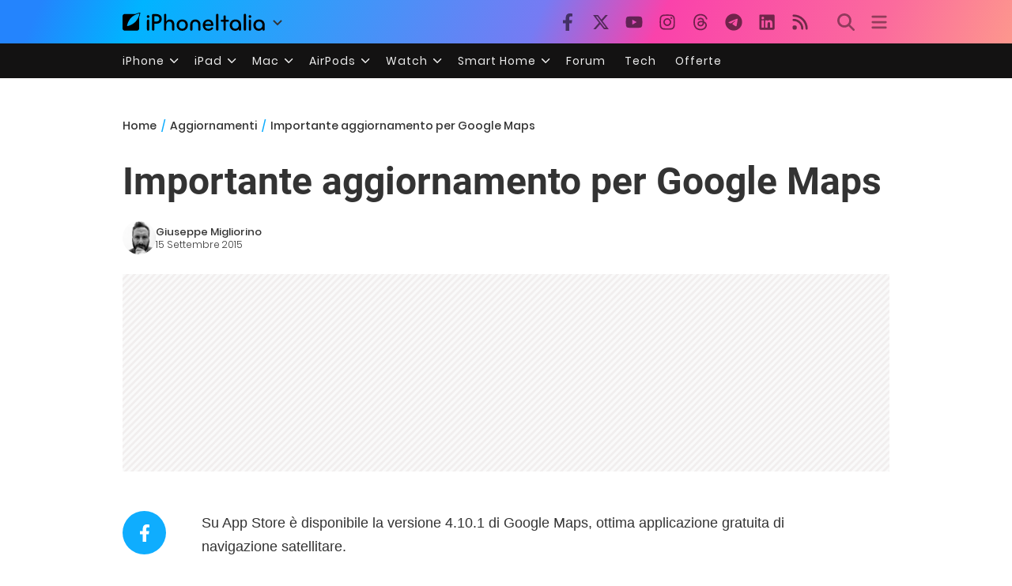

--- FILE ---
content_type: text/html; charset=UTF-8
request_url: https://www.iphoneitalia.com/586953/importante-aggiornamento-per-google-maps
body_size: 28193
content:
<!doctype html>
<html lang="it-IT">

<head>
    <meta charset="UTF-8">
    <meta name="viewport" content="width=device-width, initial-scale=1">
    <link rel="profile" href="https://gmpg.org/xfn/11">
    <link rel="apple-touch-icon" sizes="180x180" href="/favicon-apple-touch-icon.png">
    <link rel="icon" type="image/png" sizes="32x32" href="/favicon-32x32.png">
    <link rel="icon" type="image/png" sizes="16x16" href="/favicon-16x16.png">
    <link rel="manifest" href="/favicon-site.webmanifest">
    <link rel="mask-icon" href="/favicon-safari-pinned-tab.svg" color="#00B4FF">
    <link rel="shortcut icon" href="/favicon.ico">

    
<script
  src="https://browser.sentry-cdn.com/7.101.1/bundle.tracing.min.js"
  crossorigin="anonymous"
></script>

<script>
  Sentry.init({
    dsn: "https://7a46500310191e71061598b9983d97f7@o4510573385416704.ingest.de.sentry.io/4510573388496976",

    integrations: [
      new Sentry.BrowserTracing(),
    ],

    tracesSampleRate: 0.2,

    environment: "production",
  });
</script>

<!-- Pre -->
<link rel="preload" href="https://www.iphoneitalia.com/wp-content/themes/spinblog-common-theme/js/dist/theme-bundle.min.js?ver=20260130-0" as="script">
<link rel="preload" href="https://www.iphoneitalia.com/wp-content/themes/spinblog-common-theme/js/dist/config-iphoneita.min.js?ver=6.2.8" as="script">
<link rel="preconnect" href="https://cdn.clickiocdn.com" crossorigin>
<link rel="preconnect" href="https://up.clickiocdn.com" crossorigin>
<link rel="preconnect" href="https://s.clickiocdn.com" crossorigin><!-- End Pre -->

<meta name="msapplication-TileColor" content="#00B4FF">
<!-- <meta name="theme-color" content="#000"> -->
<meta name="facebook-domain-verification" content="fs8bxneuscsojz5jn9cczq1e66gqzh" />

            <meta name="is_review" content="0" />
        <meta name='robots' content='max-image-preview:large' />

	<!-- This site is optimized with the Yoast SEO Premium plugin v20.4 (Yoast SEO v20.4) - https://yoast.com/wordpress/plugins/seo/ -->
	<title>Importante aggiornamento per Google Maps</title>
	<link rel="canonical" href="https://www.iphoneitalia.com/586953/importante-aggiornamento-per-google-maps" />
	<meta property="og:locale" content="it_IT" />
	<meta property="og:type" content="article" />
	<meta property="og:title" content="Importante aggiornamento per Google Maps" />
	<meta property="og:description" content="Su App Store &egrave; disponibile la versione 4.10.1 di Google Maps, ottima applicazione gratuita di navigazione satellitare. VEDI SU APP STOREGoogle Maps&nbsp;&egrave; un vero e proprio navigatore satellitare per iPhone, con tutte le informazioni che ti interessano fornite praticamente in tempo reale. Non mancano i punti di interesse, tutti presi dall&rsquo;enorme database di Google.In questa [&hellip;]" />
	<meta property="og:url" content="https://www.iphoneitalia.com/586953/importante-aggiornamento-per-google-maps" />
	<meta property="og:site_name" content="iPhone Italia" />
	<meta property="article:publisher" content="https://www.facebook.com/iphoneitaliablog/" />
	<meta property="article:published_time" content="2015-09-15T15:29:00+00:00" />
	<meta property="article:modified_time" content="2015-09-15T13:31:24+00:00" />
	<meta property="og:image" content="https://static.iphoneitalia.com/wp-content/uploads/2015/09/Schermata-2015-09-15-alle-15.30.43.jpg" />
	<meta property="og:image:width" content="665" />
	<meta property="og:image:height" content="572" />
	<meta property="og:image:type" content="image/jpeg" />
	<meta name="author" content="Giuseppe Migliorino" />
	<meta name="twitter:card" content="summary_large_image" />
	<meta name="twitter:creator" content="@iPhone_Italia" />
	<meta name="twitter:site" content="@iPhone_Italia" />
	<meta name="twitter:label1" content="Scritto da" />
	<meta name="twitter:data1" content="Giuseppe Migliorino" />
	<meta name="twitter:label2" content="Tempo di lettura stimato" />
	<meta name="twitter:data2" content="1 minuto" />
	<script type="application/ld+json" class="yoast-schema-graph">{"@context":"https://schema.org","@graph":[{"@type":"Article","@id":"https://www.iphoneitalia.com/586953/importante-aggiornamento-per-google-maps#article","isPartOf":{"@id":"https://www.iphoneitalia.com/586953/importante-aggiornamento-per-google-maps"},"author":{"name":"Giuseppe Migliorino","@id":"https://www.iphoneitalia.com/#/schema/person/d601662826fe701a9a1450aa04e45f5b"},"headline":"Importante aggiornamento per Google Maps","datePublished":"2015-09-15T15:29:00+00:00","dateModified":"2015-09-15T13:31:24+00:00","mainEntityOfPage":{"@id":"https://www.iphoneitalia.com/586953/importante-aggiornamento-per-google-maps"},"wordCount":130,"commentCount":0,"publisher":{"@id":"https://www.iphoneitalia.com/#organization"},"image":{"@id":"https://www.iphoneitalia.com/586953/importante-aggiornamento-per-google-maps#primaryimage"},"thumbnailUrl":"https://static.iphoneitalia.com/wp-content/uploads/2015/09/Schermata-2015-09-15-alle-15.30.43.jpg","keywords":["google maps","mappe.","update"],"articleSection":["Aggiornamenti","Applicazioni App Store","Navigazione"],"inLanguage":"it-IT","potentialAction":[{"@type":"CommentAction","name":"Comment","target":["https://www.iphoneitalia.com/586953/importante-aggiornamento-per-google-maps#respond"]}],"copyrightYear":"2015","copyrightHolder":{"@id":"https://www.iphoneitalia.com/#organization"}},{"@type":"WebPage","@id":"https://www.iphoneitalia.com/586953/importante-aggiornamento-per-google-maps","url":"https://www.iphoneitalia.com/586953/importante-aggiornamento-per-google-maps","name":"Importante aggiornamento per Google Maps","isPartOf":{"@id":"https://www.iphoneitalia.com/#website"},"primaryImageOfPage":{"@id":"https://www.iphoneitalia.com/586953/importante-aggiornamento-per-google-maps#primaryimage"},"image":{"@id":"https://www.iphoneitalia.com/586953/importante-aggiornamento-per-google-maps#primaryimage"},"thumbnailUrl":"https://static.iphoneitalia.com/wp-content/uploads/2015/09/Schermata-2015-09-15-alle-15.30.43.jpg","datePublished":"2015-09-15T15:29:00+00:00","dateModified":"2015-09-15T13:31:24+00:00","breadcrumb":{"@id":"https://www.iphoneitalia.com/586953/importante-aggiornamento-per-google-maps#breadcrumb"},"inLanguage":"it-IT","potentialAction":[{"@type":"ReadAction","target":["https://www.iphoneitalia.com/586953/importante-aggiornamento-per-google-maps"]}]},{"@type":"ImageObject","inLanguage":"it-IT","@id":"https://www.iphoneitalia.com/586953/importante-aggiornamento-per-google-maps#primaryimage","url":"https://static.iphoneitalia.com/wp-content/uploads/2015/09/Schermata-2015-09-15-alle-15.30.43.jpg","contentUrl":"https://static.iphoneitalia.com/wp-content/uploads/2015/09/Schermata-2015-09-15-alle-15.30.43.jpg","width":665,"height":572},{"@type":"BreadcrumbList","@id":"https://www.iphoneitalia.com/586953/importante-aggiornamento-per-google-maps#breadcrumb","itemListElement":[{"@type":"ListItem","position":1,"name":"Home","item":"https://www.iphoneitalia.com/"},{"@type":"ListItem","position":2,"name":"Applicazioni App Store","item":"https://www.iphoneitalia.com/category/app-store-applicazioni"},{"@type":"ListItem","position":3,"name":"Navigazione","item":"https://www.iphoneitalia.com/category/app-store-applicazioni/navigazione-app-store-applicazioni"},{"@type":"ListItem","position":4,"name":"Importante aggiornamento per Google Maps"}]},{"@type":"WebSite","@id":"https://www.iphoneitalia.com/#website","url":"https://www.iphoneitalia.com/","name":"iPhone Italia","description":"Blog italiano su Apple iPhone 17, iPad e Mac","publisher":{"@id":"https://www.iphoneitalia.com/#organization"},"potentialAction":[{"@type":"SearchAction","target":{"@type":"EntryPoint","urlTemplate":"https://www.iphoneitalia.com/?s={search_term_string}"},"query-input":"required name=search_term_string"}],"inLanguage":"it-IT"},{"@type":"Organization","@id":"https://www.iphoneitalia.com/#organization","name":"Spinblog","url":"https://www.iphoneitalia.com/","logo":{"@type":"ImageObject","inLanguage":"it-IT","@id":"https://www.iphoneitalia.com/#/schema/logo/image/","url":"https://static.iphoneitalia.com/wp-content/uploads/2020/05/Round-Logo-2019.png","contentUrl":"https://static.iphoneitalia.com/wp-content/uploads/2020/05/Round-Logo-2019.png","width":512,"height":512,"caption":"Spinblog"},"image":{"@id":"https://www.iphoneitalia.com/#/schema/logo/image/"},"sameAs":["https://www.facebook.com/iphoneitaliablog/","https://twitter.com/iPhone_Italia","https://www.instagram.com/iphoneitaliaofficial/","https://www.youtube.com/user/iPhoneItalia"]},{"@type":"Person","@id":"https://www.iphoneitalia.com/#/schema/person/d601662826fe701a9a1450aa04e45f5b","name":"Giuseppe Migliorino","image":{"@type":"ImageObject","inLanguage":"it-IT","@id":"https://www.iphoneitalia.com/#/schema/person/image/","url":"https://secure.gravatar.com/avatar/21aae15a12f757814f9485a5119f2fa3?s=96&d=mm&r=x","contentUrl":"https://secure.gravatar.com/avatar/21aae15a12f757814f9485a5119f2fa3?s=96&d=mm&r=x","caption":"Giuseppe Migliorino"},"description":"Tra i veterani di iPhoneItalia, entra a far parte del team nel 2008 e, da allora, ha firmato decine di migliaia di articoli dedicati al mondo Apple e alla tecnologia in generale. Oggi è il Content Manager di iPhoneItalia, coordina le pubblicazioni, definisce la strategia dei contenuti e cura copy e ottimizzazione dei singoli articoli. Si occupa in particolare di news, approfondimenti sull’ecosistema Apple, trend del mercato tech e dinamiche del marketing digitale.","url":"https://www.iphoneitalia.com/author/giuseppe"}]}</script>
	<!-- / Yoast SEO Premium plugin. -->


<link rel='dns-prefetch' href='//www.iphoneitalia.com' />
<link rel="alternate" type="application/rss+xml" title="iPhone Italia &raquo; Feed" href="https://www.iphoneitalia.com/feed" />
<link rel="alternate" type="application/rss+xml" title="iPhone Italia &raquo; Feed dei commenti" href="https://www.iphoneitalia.com/comments/feed" />
<link rel="alternate" type="application/rss+xml" title="iPhone Italia &raquo; Importante aggiornamento per Google Maps Feed dei commenti" href="https://www.iphoneitalia.com/586953/importante-aggiornamento-per-google-maps/feed" />
<link rel='stylesheet' id='spinblog-theme-style-css' href='https://www.iphoneitalia.com/wp-content/themes/spinblog-common-theme/style.css?ver=20260130-0'  media='all' />
<script  defer src='https://www.iphoneitalia.com/wp-includes/js/jquery/jquery.min.js?ver=3.6.4' id='jquery-core-js'></script>
<script  defer src='https://www.iphoneitalia.com/wp-includes/js/jquery/jquery-migrate.min.js?ver=3.4.0' id='jquery-migrate-js'></script>
<link rel="https://api.w.org/" href="https://www.iphoneitalia.com/wp-json/" /><link rel="alternate" type="application/json" href="https://www.iphoneitalia.com/wp-json/wp/v2/posts/586953" /><link rel="EditURI" type="application/rsd+xml" title="RSD" href="https://www.iphoneitalia.com/xmlrpc.php?rsd" />
<link rel="wlwmanifest" type="application/wlwmanifest+xml" href="https://www.iphoneitalia.com/wp-includes/wlwmanifest.xml" />
<meta name="generator" content="WordPress 6.2.8" />
<link rel='shortlink' href='https://www.iphoneitalia.com/?p=586953' />
<link rel="alternate" type="application/json+oembed" href="https://www.iphoneitalia.com/wp-json/oembed/1.0/embed?url=https%3A%2F%2Fwww.iphoneitalia.com%2F586953%2Fimportante-aggiornamento-per-google-maps" />
<link rel="alternate" type="text/xml+oembed" href="https://www.iphoneitalia.com/wp-json/oembed/1.0/embed?url=https%3A%2F%2Fwww.iphoneitalia.com%2F586953%2Fimportante-aggiornamento-per-google-maps&#038;format=xml" />
<style type="text/css">.aawp .aawp-tb__row--highlight{background-color:#256aaf;}.aawp .aawp-tb__row--highlight{color:#256aaf;}.aawp .aawp-tb__row--highlight a{color:#256aaf;}</style>    
<!-- CMP -->

<!-- TCF stub -->
<script type="text/javascript">
!function(){"use strict";var t,e,o=(t=function(t){function e(t){return(e="function"==typeof Symbol&&"symbol"==typeof Symbol.iterator?function(t){return typeof t}:function(t){return t&&"function"==typeof Symbol&&t.constructor===Symbol&&t!==Symbol.prototype?"symbol":typeof t})(t)}t.exports=function(){for(var t,o,n=[],r=window,a=r;a;){try{if(a.frames.__tcfapiLocator){t=a;break}}catch(t){}if(a===r.top)break;a=a.parent}t||(function t(){var e=r.document,o=!!r.frames.__tcfapiLocator;if(!o)if(e.body){var n=e.createElement("iframe");n.style.cssText="display:none",n.name="__tcfapiLocator",e.body.appendChild(n)}else setTimeout(t,5);return!o}(),r.__tcfapi=function(){for(var t=arguments.length,e=new Array(t),r=0;r<t;r++)e[r]=arguments[r];if(!e.length)return n;"setGdprApplies"===e[0]?e.length>3&&2===parseInt(e[1],10)&&"boolean"==typeof e[3]&&(o=e[3],"function"==typeof e[2]&&e[2]("set",!0)):"ping"===e[0]?"function"==typeof e[2]&&e[2]({gdprApplies:o,cmpLoaded:!1,cmpStatus:"stub"}):n.push(e)},r.addEventListener("message",(function(t){var o="string"==typeof t.data,n={};if(o)try{n=JSON.parse(t.data)}catch(t){}else n=t.data;var r="object"===e(n)&&null!==n?n.__tcfapiCall:null;r&&window.__tcfapi(r.command,r.version,(function(e,n){var a={__tcfapiReturn:{returnValue:e,success:n,callId:r.callId}};t&&t.source&&t.source.postMessage&&t.source.postMessage(o?JSON.stringify(a):a,"*")}),r.parameter)}),!1))}},t(e={exports:{}}),e.exports);o()}();
</script>

<!-- Default Consent Mode config -->
<script>
    //<![CDATA[
    window.dataLayer = window.dataLayer || [];
    function gtag(){dataLayer.push(arguments);}
    gtag('consent', 'default', {
        'ad_storage': 'denied',
        'analytics_storage': 'denied',
        'functionality_storage': 'denied',
        'personalization_storage': 'denied',
        'security_storage': 'denied',
        'ad_user_data': 'denied',
        'ad_personalization': 'denied',
        'wait_for_update': 1500
    });
    gtag('set', 'ads_data_redaction', false);
    gtag('set', 'url_passthrough', true);
    (function(){
        const s={adStorage:{storageName:"ad_storage",serialNumber:0},analyticsStorage:{storageName:"analytics_storage",serialNumber:1},functionalityStorage:{storageName:"functionality_storage",serialNumber:2},personalizationStorage:{storageName:"personalization_storage",serialNumber:3},securityStorage:{storageName:"security_storage",serialNumber:4},adUserData:{storageName:"ad_user_data",serialNumber:5},adPersonalization:{storageName:"ad_personalization",serialNumber:6}};let c=localStorage.getItem("__lxG__consent__v2");if(c){c=JSON.parse(c);if(c&&c.cls_val)c=c.cls_val;if(c)c=c.split("|");if(c&&c.length&&typeof c[14]!==undefined){c=c[14].split("").map(e=>e-0);if(c.length){let t={};Object.values(s).sort((e,t)=>e.serialNumber-t.serialNumber).forEach(e=>{t[e.storageName]=c[e.serialNumber]?"granted":"denied"});gtag("consent","update",t)}}}
        if(Math.random() < 0.05) {if (window.dataLayer && (window.dataLayer.some(e => e[0] === 'js' && e[1] instanceof Date) || window.dataLayer.some(e => e['event'] === 'gtm.js' && e['gtm.start'] == true ))) {document.head.appendChild(document.createElement('img')).src = "//clickiocdn.com/utr/gtag/?sid=205463";}}
    })();
    //]]>
</script>

<!-- Clickio Consent Main tag -->
<script async type="text/javascript" src="//clickiocmp.com/t/consent_205463.js"></script>
<!-- End CMP -->

<!-- Google Tag Manager -->
<script>(function(w,d,s,l,i){w[l]=w[l]||[];w[l].push({'gtm.start':
new Date().getTime(),event:'gtm.js'});var f=d.getElementsByTagName(s)[0],
j=d.createElement(s),dl=l!='dataLayer'?'&l='+l:'';j.async=true;j.src=
'https://www.googletagmanager.com/gtm.js?id='+i+dl;f.parentNode.insertBefore(j,f);
})(window,document,'script','dataLayer','GTM-M3J287D');</script>
<!-- End Google Tag Manager --></head>

<body class="post-template-default single single-post postid-586953 single-format-standard aawp-custom no-sidebar">

    
<script>
  (function(){
    const saved = document.cookie.match(/dark_mode=(true|false)/)?.[1];
    const prefersDark = window.matchMedia('(prefers-color-scheme: dark)').matches;
    const isDark = saved !== undefined ? saved === 'true' : prefersDark;
    document.body.classList.toggle('dark-mode', isDark);
  })();
</script>

<!-- Google Tag Manager (noscript) -->
<noscript><iframe src="https://www.googletagmanager.com/ns.html?id=GTM-M3J287D"
height="0" width="0" style="display:none;visibility:hidden"></iframe></noscript>
<!-- End Google Tag Manager (noscript) -->
    <div id="site">

        <header id="header" class="site-header headroom ">

            <nav class="navbar navbar-expand-sm">

                <div class="container">


                    <div id="logo" class="navbar-brand" style="display: flex; align-items: center;">
                        <a title="iPhoneItalia Homepage" href="https://www.iphoneitalia.com" alt="iPhoneItalia Homepage">
                                                            <svg class="logo-svg" xmlns="http://www.w3.org/2000/svg" viewBox="0 0 353 45">
                                <g>
                                    <path d="M212.637,16.932c-7.887,0-13.693,5.99-13.693,13.998c0,7.641,4.828,13.997,13.938,13.997c4.4,0,8.557-1.772,10.881-4.462
                                        c0.428-0.489,0.732-1.039,0.732-1.648c0-1.469-1.1-2.386-2.384-2.386c-0.733,0-1.405,0.429-1.894,0.917
                                        c-2.018,1.895-3.914,2.994-7.092,2.994c-5.072,0-7.947-3.177-8.253-7.396h18.276c1.652,0,2.201-0.977,2.201-1.955
                                        C225.35,23.167,220.338,16.932,212.637,16.932 M220.032,28.301h-15.037c0.55-3.79,3.423-6.785,7.642-6.785
                                        C216.793,21.516,219.543,24.634,220.032,28.301"/>
                                    <path d="M167.707,29.707v12.104c0,1.588,1.283,2.871,2.872,2.871c1.59,0,2.873-1.283,2.873-2.871V29.035
                                        c0-3.852,2.995-6.848,7.03-6.848c4.035,0,7.09,2.996,7.09,6.848v12.775c0,1.588,1.283,2.871,2.873,2.871s2.873-1.283,2.873-2.871
                                        V29.707c0-7.151-5.44-12.775-12.836-12.775C173.086,16.932,167.707,22.556,167.707,29.707"/>
                                    <path d="M162.082,30.93c0-7.703-5.502-13.999-13.998-13.999c-8.497,0-13.998,6.295-13.998,13.999
                                        c0,7.701,5.501,13.998,13.998,13.998C156.58,44.928,162.082,38.631,162.082,30.93 M156.336,30.93c0,4.951-2.873,9.107-8.252,9.107
                                        s-8.252-4.156-8.252-9.107s2.873-9.107,8.252-9.107S156.336,25.979,156.336,30.93"/>
                                    <path d="M128.46,41.811v-12.47c0-7.213-4.034-12.409-11.063-12.409c-4.036,0-7.091,1.834-8.802,5.135V5.929
                                        c0-2.017-1.284-2.934-2.874-2.934c-1.651,0-2.872,1.1-2.872,2.934v35.882c0,1.588,1.161,2.871,2.872,2.871
                                        c1.651,0,2.874-1.283,2.874-2.871V29.646c0-4.155,2.628-7.518,7.212-7.518c4.585,0,6.907,3.178,6.907,7.457v12.227
                                        c0,1.588,1.162,2.871,2.874,2.871C127.421,44.682,128.46,43.338,128.46,41.811"/>
                                    <path d="M78.942,41.688V27.507h4.328c9.291,0,13.875-4.89,13.875-11.92c0-7.029-4.584-12.103-13.875-12.103h-7.2
                                        c-1.835,0-2.996,1.222-2.996,2.995v35.208c0,1.65,1.222,2.994,2.996,2.994C77.782,44.682,78.942,43.338,78.942,41.688
                                    M84.432,8.863c4.522,0,6.846,3.118,6.846,6.724c0,3.607-2.324,6.541-6.846,6.541h-5.489V8.863H84.432z"/>
                                    <path d="M60.06,9.657c0,1.834,1.528,3.363,3.362,3.363c1.833,0,3.362-1.529,3.362-3.363c0-1.833-1.529-3.361-3.362-3.361
                                        C61.588,6.296,60.06,7.824,60.06,9.657 M66.295,41.811V20.049c0-1.589-1.223-2.873-2.873-2.873s-2.873,1.284-2.873,2.873v21.762
                                        c0,1.588,1.161,2.871,2.873,2.871C65.133,44.682,66.295,43.398,66.295,41.811"/>
                                    <path d="M352.712,30.93c0-8.253-5.197-13.999-13.998-13.999c-8.619,0-14.121,6.358-14.121,13.999
                                        c0,7.764,4.951,13.998,13.51,13.998c3.972,0,7.214-1.895,8.925-4.463v1.346c0,1.588,1.1,2.871,2.812,2.871
                                        c1.772,0,2.873-1.283,2.873-2.871V30.93z M346.965,30.93c0,4.768-3.239,9.107-8.312,9.107c-5.44,0-8.313-3.852-8.313-9.107
                                        c0-5.014,3.424-9.107,8.313-9.107S346.965,25.305,346.965,30.93"/>
                                    <path d="M318.861,41.811V20.049c0-1.589-1.221-2.873-2.873-2.873c-1.65,0-2.873,1.284-2.873,2.873v21.762
                                        c0,1.588,1.16,2.871,2.873,2.871C317.7,44.682,318.861,43.398,318.861,41.811 M312.627,9.657c0,1.834,1.527,3.363,3.361,3.363
                                        c1.832,0,3.363-1.529,3.363-3.363c0-1.833-1.531-3.361-3.363-3.361C314.154,6.296,312.627,7.824,312.627,9.657"/>
                                    <path d="M306.38,41.586V5.889c0-1.773-1.161-2.995-2.873-2.995c-1.833,0-2.994,1.345-2.994,2.995v35.697
                                        c0,1.65,1.222,2.996,2.994,2.996C305.219,44.582,306.38,43.236,306.38,41.586"/>
                                    <path d="M294.004,30.93c0-8.253-5.195-13.999-13.998-13.999c-8.618,0-14.12,6.358-14.12,13.999c0,7.764,4.951,13.998,13.51,13.998
                                        c3.972,0,7.212-1.895,8.925-4.463v1.346c0,1.588,1.1,2.871,2.812,2.871c1.772,0,2.872-1.283,2.872-2.871V30.93z M288.258,30.93
                                        c0,4.768-3.239,9.107-8.312,9.107c-5.44,0-8.313-3.852-8.313-9.107c0-5.014,3.424-9.107,8.313-9.107S288.258,25.305,288.258,30.93"
                                        />
                                    <path d="M256.165,41.811V22.433h5.256c1.347,0,2.386-1.039,2.386-2.384c0-1.345-1.039-2.384-2.386-2.384h-5.256V9.657
                                        c0-1.589-1.161-2.872-2.873-2.872c-1.711,0-2.873,1.283-2.873,2.872v8.008h-4.646c-1.344,0-2.383,1.039-2.383,2.384
                                        c0,1.345,1.039,2.384,2.383,2.384h4.646v19.378c0,1.588,1.162,2.871,2.873,2.871C255.004,44.682,256.165,43.398,256.165,41.811"/>
                                    <path d="M237.84,41.586V5.889c0-1.773-1.161-2.995-2.873-2.995c-1.834,0-2.994,1.345-2.994,2.995v35.697
                                        c0,1.65,1.223,2.996,2.994,2.996C236.679,44.582,237.84,43.236,237.84,41.586"/>
                                    <path style="fill-rule:evenodd;clip-rule:evenodd;" d="M43.945,0.009c-1.606-0.115-6.496,0.809-12.004,3.313H5.351
                                        C2.396,3.322,0,5.718,0,8.673v30.559c0,2.955,2.396,5.349,5.351,5.349h30.558c2.955,0,5.35-2.394,5.35-5.349V11.06
                                        C43.345,5.931,44.076,1.515,43.945,0.009z M31.753,22.869c-7.735,7.683-18.304,10.564-20.631,10.513
                                        c-0.091-2.326,2.614-12.942,10.167-20.803c7.733-7.682,18.304-10.564,20.63-10.511C42.011,4.393,39.305,15.01,31.753,22.869z"/>
                                </svg>
                                                    </a>
                        <div class="logo-caret-wrap">
                            <button id="header-menu-toggle" aria-label="Apri menu">
                                <svg width="20" height="20" viewBox="0 0 20 20"><polyline points="5,8 10,13 15,8" fill="none" stroke="#333" stroke-width="2"/></svg>
                            </button>
                            <div id="header-dropdown-menu">
                                <ul class="menu">
                                    <li class="menu-item home">
                                        <a href="https://www.iphoneitalia.com" class="menu-link" title="iPhoneItalia Home">
                                            <svg class="icon sprite home" width="16" height="16"><use href="#home"></use></svg>
                                            Home
                                        </a>
                                    </li>
                                    <li class="menu-item ipad">
                                        <a href="https://ipad.iphoneitalia.com/" class="menu-link" title="Sezione iPad">
                                            <svg class="icon sprite ipad" width="16" height="16"><use href="#ipad"></use></svg>
                                            iPad
                                        </a>
                                    </li>
                                    <li class="menu-item mac">
                                        <a href="https://mac.iphoneitalia.com/" class="menu-link" title="Sezione Mac">
                                            <svg class="icon sprite mac" width="16" height="16"><use href="#mac"></use></svg>
                                            Mac
                                        </a>
                                    </li>
                                    <li class="menu-item forum">
                                        <a href="https://forum.iphoneitalia.com/" class="menu-link" title="iPhoneItalia Forum" target="_blank" rel="noopener noreferrer">
                                            <svg class="icon sprite forum" width="16" height="16"><use href="#forum"></use></svg>
                                            Forum
                                        </a>
                                    </li>
                                </ul>
                            </div>
                        </div>
                    </div><!-- .logo -->

                    
                                        <div id="social-navigation" class="d-none d-lg-block">
                        <ul>
                            <li class="nav-item"><a href="https://www.facebook.com/iphoneitaliablog/" 
                        target="_blank" 
                        title="Facebook" 
                        class="nav-link">
                        <svg class="icon sprite facebook">
                            <use href="#facebook"></use>
                        </svg>
                        </a></li><li class="nav-item"><a href="https://twitter.com/iphone_italia" 
                        target="_blank" 
                        title="Twitter" 
                        class="nav-link">
                        <svg class="icon sprite twitter">
                            <use href="#twitter"></use>
                        </svg>
                        </a></li><li class="nav-item"><a href="https://www.youtube.com/user/iPhoneItalia" 
                        target="_blank" 
                        title="Youtube" 
                        class="nav-link">
                        <svg class="icon sprite youtube">
                            <use href="#youtube"></use>
                        </svg>
                        </a></li><li class="nav-item"><a href="https://www.instagram.com/iphoneitaliaofficial/" 
                        target="_blank" 
                        title="Instagram" 
                        class="nav-link">
                        <svg class="icon sprite instagram">
                            <use href="#instagram"></use>
                        </svg>
                        </a></li><li class="nav-item"><a href="https://www.threads.com/@iphoneitaliaofficial" 
                        target="_blank" 
                        title="Threads" 
                        class="nav-link">
                        <svg class="icon sprite threads">
                            <use href="#threads"></use>
                        </svg>
                        </a></li><li class="nav-item"><a href="https://t.me/iPhoneItaliaTelegram" 
                        target="_blank" 
                        title="Telegram" 
                        class="nav-link">
                        <svg class="icon sprite telegram">
                            <use href="#telegram"></use>
                        </svg>
                        </a></li><li class="nav-item"><a href="https://www.linkedin.com/company/iphoneitalia/" 
                        target="_blank" 
                        title="LinkedIn" 
                        class="nav-link">
                        <svg class="icon sprite linkedin">
                            <use href="#linkedin"></use>
                        </svg>
                        </a></li><li class="nav-item"><a href="https://www.iphoneitalia.com/feed" 
                        target="_blank" 
                        title="RSS" 
                        class="nav-link">
                        <svg class="icon sprite rss">
                            <use href="#rss"></use>
                        </svg>
                        </a></li>                        </ul>
                    </div><!-- #social-navigation desktop -->
                    
                    <div id="tools-navigation" class="ml-sm-0 ml-md-3">
                        <ul>
                            <li class="nav-item float-right float-sm-none">
                                <a href="#" class="nav-link icon search" title="Cerca">
                                    <svg class="icon sprite lens">
                                        <use href="#lens"></use>
                                    </svg>
                                </a>
                            </li>
                            <li class="nav-item float-left float-sm-none mr-0">
                                <a href="#" class="nav-link icon menu" title="Menu">
                                    <svg class="icon sprite menu">
                                        <use href="#menu"></use>
                                    </svg>
                                </a>
                            </li>
                        </ul>
                    </div><!-- #tools-navigation -->

                </div><!-- .container -->

            </nav><!-- .navbar -->

            <div class="secondary-menu-wrap">
                <div id="secondary-menu" class="container"><ul id="menu-menu-orizzontale-top" class="menu"><li id="menu-item-798062" class="menu-item menu-item-type-custom menu-item-object-custom menu-item-has-children menu-item-798062"><a href="#iPhone" class="nav-link">iPhone</a>
<ul class="sub-menu">
	<li id="menu-item-841283" class="menu-item menu-item-type-custom menu-item-object-custom menu-item-841283"><a href="https://www.iphoneitalia.com/841112/iphone-air-e-ora-ufficiale-apple-presenta-il-modello-piu-sottile" class="nav-link">iPhone Air</a></li>
	<li id="menu-item-798064" class="menu-item menu-item-type-custom menu-item-object-custom menu-item-798064"><a title="iPhone 13" href="https://www.iphoneitalia.com/841145/ecco-liphone-17-caratteristiche-prezzi-e-novita-finalmente-promotion" class="nav-link">iPhone 17</a></li>
	<li id="menu-item-798063" class="menu-item menu-item-type-custom menu-item-object-custom menu-item-798063"><a title="iPhone 14" href="https://www.iphoneitalia.com/841122/apple-presenta-iphone-17-pro-e-iphone-17-pro-max-caratteristiche-prezzi-e-tutte-le-novita" class="nav-link">iPhone 17 Pro</a></li>
	<li id="menu-item-798067" class="menu-item menu-item-type-custom menu-item-object-custom menu-item-798067"><a title="iPhone SE" href="https://www.iphoneitalia.com/834575/apple-svela-liphone-16e-caratteristiche-novita-e-prezzi" class="nav-link">iPhone 16e</a></li>
	<li id="menu-item-829740" class="menu-item menu-item-type-post_type menu-item-object-post menu-item-829740"><a href="https://www.iphoneitalia.com/829556/apple-presenta-iphone-16-camera-control-tasto-azione-chip-a18-e-apple-intelligence" class="nav-link">iPhone 16</a></li>
	<li id="menu-item-829744" class="menu-item menu-item-type-post_type menu-item-object-post menu-item-829744"><a href="https://www.iphoneitalia.com/829603/apple-svela-iphone-16-pro-e-iphone-16-pro-max" class="nav-link">iPhone 16 Pro</a></li>
	<li id="menu-item-812588" class="menu-item menu-item-type-custom menu-item-object-custom menu-item-812588"><a title="iPhone 15" href="https://www.iphoneitalia.com/iphone-15" class="nav-link">iPhone 15</a></li>
	<li id="menu-item-800872" class="menu-item menu-item-type-custom menu-item-object-custom menu-item-800872"><a title="iPhone Ricondizionati" href="https://www.iphoneitalia.com/miglior-sito-iphone-ricondizionati" class="nav-link">iPhone Ricondizionati</a></li>
	<li id="menu-item-830809" class="menu-item menu-item-type-post_type menu-item-object-page menu-item-830809"><a href="https://www.iphoneitalia.com/migliori-cover-iphone" class="nav-link">Migliori cover</a></li>
	<li id="menu-item-812872" class="menu-item menu-item-type-custom menu-item-object-custom menu-item-812872"><a title="Cuffie e Auricolari" href="https://iphoneitalia.com/migliori-cuffie-auricolari-bluetooth-per-iphone" class="nav-link">Cuffie e Auricolari</a></li>
	<li id="menu-item-802718" class="menu-item menu-item-type-custom menu-item-object-custom menu-item-802718"><a title="AirTag" href="https://www.iphoneitalia.com/airtag" class="nav-link">AirTag</a></li>
	<li id="menu-item-798072" class="menu-item menu-item-type-custom menu-item-object-custom menu-item-798072"><a title="iOS 15" href="https://www.iphoneitalia.com/829942/apple-rilascia-ufficialmente-ios-18-ecco-le-novita" class="nav-link">iOS 18</a></li>
	<li id="menu-item-809981" class="menu-item menu-item-type-custom menu-item-object-custom menu-item-809981"><a title="iOS 17" href="https://www.iphoneitalia.com/ios-17" class="nav-link">iOS 17</a></li>
	<li id="menu-item-798071" class="menu-item menu-item-type-custom menu-item-object-custom menu-item-798071"><a title="iOS 16" href="https://www.iphoneitalia.com/ios-16" class="nav-link">iOS 16</a></li>
</ul>
</li>
<li id="menu-item-798078" class="menu-item menu-item-type-custom menu-item-object-custom menu-item-has-children menu-item-798078"><a title="iPad" href="#iPad" class="nav-link">iPad</a>
<ul class="sub-menu">
	<li id="menu-item-800057" class="menu-item menu-item-type-custom menu-item-object-custom menu-item-800057"><a title="iPad Air" href="https://ipad.iphoneitalia.com/208848/apple-presenta-ipad-air-m3-e-la-nuova-magic-keyboard" class="nav-link">iPad Air</a></li>
	<li id="menu-item-800058" class="menu-item menu-item-type-custom menu-item-object-custom menu-item-800058"><a title="iPad 10" href="https://ipad.iphoneitalia.com/208855/ecco-il-nuovo-ipad-11-il-tablet-entry-level-di-apple" class="nav-link">iPad 11</a></li>
	<li id="menu-item-800059" class="menu-item menu-item-type-custom menu-item-object-custom menu-item-800059"><a title="iPad Mini" href="https://ipad.iphoneitalia.com/ipad-mini" class="nav-link">iPad Mini</a></li>
	<li id="menu-item-798079" class="menu-item menu-item-type-custom menu-item-object-custom menu-item-798079"><a title="iPad Pro" href="https://www.iphoneitalia.com/ipad-pro-2022" class="nav-link">iPad Pro</a></li>
	<li id="menu-item-800068" class="menu-item menu-item-type-custom menu-item-object-custom menu-item-800068"><a title="iPadOS 16" href="https://ipad.iphoneitalia.com/208681/ecco-ipados-18-ora-disponibile-ufficialmente" class="nav-link">iPadOS 18</a></li>
	<li id="menu-item-810305" class="menu-item menu-item-type-custom menu-item-object-custom menu-item-810305"><a title="iPadOS 17" href="https://ipad.iphoneitalia.com/ipados-17" class="nav-link">iPadOS 17</a></li>
	<li id="menu-item-803835" class="menu-item menu-item-type-custom menu-item-object-custom menu-item-803835"><a title="Apple Pencil" href="https://ipad.iphoneitalia.com/apple-pencil" class="nav-link">Apple Pencil</a></li>
</ul>
</li>
<li id="menu-item-798086" class="menu-item menu-item-type-custom menu-item-object-custom menu-item-has-children menu-item-798086"><a title="Mac" href="#Mac" class="nav-link">Mac</a>
<ul class="sub-menu">
	<li id="menu-item-800060" class="menu-item menu-item-type-custom menu-item-object-custom menu-item-800060"><a title="MacBook Air" href="https://mac.iphoneitalia.com/123806/apple-annuncia-il-nuovo-macbook-air-m4" class="nav-link">MacBook Air</a></li>
	<li id="menu-item-800061" class="menu-item menu-item-type-custom menu-item-object-custom menu-item-800061"><a title="MacBook Pro" href="https://mac.iphoneitalia.com/123393/apple-presenta-i-nuovi-macbook-pro-con-chip-m4-m4-pro-ed-m4-max" class="nav-link">MacBook Pro</a></li>
	<li id="menu-item-800062" class="menu-item menu-item-type-custom menu-item-object-custom menu-item-800062"><a title="iMac" href="https://mac.iphoneitalia.com/123308/apple-presenta-il-nuovo-imac-con-processore-m4" class="nav-link">iMac</a></li>
	<li id="menu-item-800064" class="menu-item menu-item-type-custom menu-item-object-custom menu-item-800064"><a title="Mac mini" href="https://mac.iphoneitalia.com/123338/apple-presenta-il-nuovo-mac-mini-m4-ecco-tutte-le-novita" class="nav-link">Mac mini</a></li>
	<li id="menu-item-800063" class="menu-item menu-item-type-custom menu-item-object-custom menu-item-800063"><a title="Mac Studio" href="https://mac.iphoneitalia.com/123802/apple-presenta-il-nuovo-mac-studio-a-scelta-tra-m4-max-o-m3-ultra" class="nav-link">Mac Studio</a></li>
	<li id="menu-item-809959" class="menu-item menu-item-type-custom menu-item-object-custom menu-item-809959"><a title="Mac Pro" href="https://mac.iphoneitalia.com/mac-pro" class="nav-link">Mac Pro</a></li>
	<li id="menu-item-800067" class="menu-item menu-item-type-custom menu-item-object-custom menu-item-800067"><a title="macOS Ventura" href="https://mac.iphoneitalia.com/123119/apple-rilascia-macos-sequoia" class="nav-link">macOS Sequoia</a></li>
	<li id="menu-item-810306" class="menu-item menu-item-type-custom menu-item-object-custom menu-item-810306"><a title="macOS Sonoma" href="https://mac.iphoneitalia.com/macos-sonoma" class="nav-link">macOS Sonoma</a></li>
	<li id="menu-item-802719" class="menu-item menu-item-type-custom menu-item-object-custom menu-item-802719"><a title="Studio Display" href="https://mac.iphoneitalia.com/studio-display" class="nav-link">Studio Display</a></li>
	<li id="menu-item-802720" class="menu-item menu-item-type-custom menu-item-object-custom menu-item-802720"><a title="Pro Display XDR" href="https://mac.iphoneitalia.com/pro-display-xdr" class="nav-link">Pro Display XDR</a></li>
</ul>
</li>
<li id="menu-item-800069" class="menu-item menu-item-type-custom menu-item-object-custom menu-item-has-children menu-item-800069"><a title="AirPods" href="#AirPods" class="nav-link">AirPods</a>
<ul class="sub-menu">
	<li id="menu-item-800070" class="menu-item menu-item-type-custom menu-item-object-custom menu-item-800070"><a title="AirPods" href="https://www.iphoneitalia.com/829566/apple-svela-gli-airpods-4-ecco-tutte-le-novita" class="nav-link">AirPods</a></li>
	<li id="menu-item-800072" class="menu-item menu-item-type-custom menu-item-object-custom menu-item-800072"><a title="AirPods Pro" href="https://www.iphoneitalia.com/841123/apple-presenta-le-airpods-pro-3" class="nav-link">AirPods Pro</a></li>
	<li id="menu-item-800071" class="menu-item menu-item-type-custom menu-item-object-custom menu-item-800071"><a title="AirPods Max" href="https://www.iphoneitalia.com/airpods-max" class="nav-link">AirPods Max</a></li>
</ul>
</li>
<li id="menu-item-798080" class="menu-item menu-item-type-custom menu-item-object-custom menu-item-has-children menu-item-798080"><a title="Watch" href="#Watch" class="nav-link">Watch</a>
<ul class="sub-menu">
	<li id="menu-item-798081" class="menu-item menu-item-type-custom menu-item-object-custom menu-item-798081"><a title="Apple Watch Ultra" href="https://www.iphoneitalia.com/841124/apple-presenta-i-nuovi-apple-watch-series-11-apple-watch-se-3-ed-apple-watch-ultra-3" class="nav-link">Apple Watch Ultra 3</a></li>
	<li id="menu-item-798082" class="menu-item menu-item-type-custom menu-item-object-custom menu-item-798082"><a title="Apple Watch Series 8" href="https://www.iphoneitalia.com/841124/apple-presenta-i-nuovi-apple-watch-series-11-apple-watch-se-3-ed-apple-watch-ultra-3" class="nav-link">Apple Watch Series 11</a></li>
	<li id="menu-item-800056" class="menu-item menu-item-type-custom menu-item-object-custom menu-item-800056"><a title="Apple Watch SE" href="https://www.iphoneitalia.com/841124/apple-presenta-i-nuovi-apple-watch-series-11-apple-watch-se-3-ed-apple-watch-ultra-3" class="nav-link">Apple Watch SE 3</a></li>
	<li id="menu-item-829741" class="menu-item menu-item-type-post_type menu-item-object-post menu-item-829741"><a href="https://www.iphoneitalia.com/829537/apple-presenta-apple-watch-series-10" class="nav-link">Apple Watch Series 10</a></li>
	<li id="menu-item-813656" class="menu-item menu-item-type-custom menu-item-object-custom menu-item-813656"><a title="Apple Watch Series 9" href="https://www.iphoneitalia.com/apple-watch-series-9" class="nav-link">Apple Watch Series 9</a></li>
	<li id="menu-item-830811" class="menu-item menu-item-type-custom menu-item-object-custom menu-item-830811"><a href="https://www.iphoneitalia.com/migliori-cinturini-apple-watch" class="nav-link">Migliori cinturini</a></li>
	<li id="menu-item-800065" class="menu-item menu-item-type-custom menu-item-object-custom menu-item-800065"><a title="watchOS 9" href="https://www.iphoneitalia.com/829964/apple-rilascia-ufficialmente-watchos-11-ecco-le-novita" class="nav-link">watchOS 11</a></li>
	<li id="menu-item-800066" class="menu-item menu-item-type-custom menu-item-object-custom menu-item-800066"><a title="watchOS 10" href="https://www.iphoneitalia.com/watchos-10" class="nav-link">watchOS 10</a></li>
</ul>
</li>
<li id="menu-item-803079" class="menu-item menu-item-type-custom menu-item-object-custom menu-item-has-children menu-item-803079"><a title="Smart Home" href="#SmartHome" class="nav-link">Smart Home</a>
<ul class="sub-menu">
	<li id="menu-item-803080" class="menu-item menu-item-type-custom menu-item-object-custom menu-item-803080"><a title="Apple TV 4K" href="https://www.iphoneitalia.com/apple-tv-4k" class="nav-link">Apple TV 4K</a></li>
	<li id="menu-item-803083" class="menu-item menu-item-type-custom menu-item-object-custom menu-item-803083"><a title="tvOS 16" href="https://www.iphoneitalia.com/829985/apple-rilascia-ufficialmente-tvos-18-ecco-le-novita" class="nav-link">tvOS 18</a></li>
	<li id="menu-item-803198" class="menu-item menu-item-type-custom menu-item-object-custom menu-item-803198"><a title="HomePod" href="https://www.iphoneitalia.com/homepod" class="nav-link">HomePod</a></li>
	<li id="menu-item-803082" class="menu-item menu-item-type-custom menu-item-object-custom menu-item-803082"><a title="HomePod mini" href="https://www.iphoneitalia.com/homepod-mini" class="nav-link">HomePod mini</a></li>
	<li id="menu-item-803081" class="menu-item menu-item-type-custom menu-item-object-custom menu-item-803081"><a title="Accessori Smart Home" href="https://www.iphoneitalia.com/accessori-smart-home" class="nav-link">Accessori Smart Home</a></li>
</ul>
</li>
<li id="menu-item-798074" class="menu-item menu-item-type-custom menu-item-object-custom menu-item-798074"><a title="Forum" target="_blank" rel="noopener" href="https://forum.iphoneitalia.com" class="nav-link">Forum</a></li>
<li id="menu-item-798077" class="menu-item menu-item-type-custom menu-item-object-custom menu-item-798077"><a title="Tech" href="https://www.iphoneitalia.com/category/tecnologia" class="nav-link">Tech</a></li>
<li id="menu-item-798076" class="menu-item menu-item-type-custom menu-item-object-custom menu-item-798076"><a title="Offerte" href="https://www.iphoneitalia.com/category/offerte" class="nav-link">Offerte</a></li>
</ul></div>            </div><!-- #secondary-menu-wrap -->

        </header><!-- #header -->

        
        <div id="main" class="site-main">

            
            <div class="container">

            

    <div id="single" class="main-content full-width" data-loadmore-page="1" data-loadmore-singlepost="true"
         data-loadmore-tmpl="content-single" data-loadmore-limit="1">
        
<article id="post-586953" class="active post-586953 post type-post status-publish format-standard has-post-thumbnail hentry category-aggiornamenti category-app-store-applicazioni category-navigazione-app-store-applicazioni tag-google-maps tag-mappe tag-update"         data-post-url="https://www.iphoneitalia.com/586953/importante-aggiornamento-per-google-maps">

    	
    <header class="entry-header">

        <nav id="breadcrumbs"><a href="https://www.iphoneitalia.com">Home</a> <span class="slashbar">/</span> <a href="https://www.iphoneitalia.com/category/aggiornamenti">Aggiornamenti</a> <span class="slashbar">/</span> <span>Importante aggiornamento per Google Maps</span></nav>
        <h1 class="entry-title">Importante aggiornamento per Google Maps</h1>

        
        <div class="entry-meta">
            <div class="author-block"><a href="https://www.iphoneitalia.com/author/giuseppe" 
                          class="avatar" style="background-image: url('https://secure.gravatar.com/avatar/21aae15a12f757814f9485a5119f2fa3?s=96&d=mm&r=x')" 
                          title="Giuseppe Migliorino"></a><div class="author-text"><span class="author">
                  <a href="https://www.iphoneitalia.com/author/giuseppe"
                  class="url fn n"
                  title="Giuseppe Migliorino"
                  rel="author">Giuseppe Migliorino</a></span><span class="posted-on"><time datetime="2015-09-15T17:29:00+02:00">15 Settembre 2015</time></span></div><!-- .author-text --></div><!-- .author-block -->                    </div><!-- .entry-meta -->

	</header><!-- .entry-header -->

  

<div id="addendoContainer_9001_970x250" class="text-center mb-5 adbox ad_970x250 ad_bg"></div>
  
	<div class="entry-content">

        <div class="inner-container">
            <p>Su App Store &egrave; disponibile la versione 4.10.1 di Google Maps, ottima applicazione gratuita di navigazione satellitare.</p><p><img fetchpriority="high" decoding="async" class="alignnone size-large wp-image-586954" src="https://static.iphoneitalia.com/wp-content/uploads/2015/09/Schermata-2015-09-15-alle-15.30.43-614x528.jpg" alt="Schermata 2015-09-15 alle 15.30.43" width="614" height="528" srcset="https://static.iphoneitalia.com/wp-content/uploads/2015/09/Schermata-2015-09-15-alle-15.30.43-614x528.jpg 614w, https://static.iphoneitalia.com/wp-content/uploads/2015/09/Schermata-2015-09-15-alle-15.30.43.jpg 665w" sizes="(max-width: 614px) 100vw, 614px"><div id="addendoContainer_Video" class="text-center mt-4 mb-4 ad-space"></div>
<div id="addendoContainer_9022_1_MultiSize" class="text-center mt-4 mb-4 adbox ad_horizontal_article ad-space ad_bg"></div></p><p><!--more--></p><p><a class="artcta" target="blank" href="https://go.skimresources.com?id=94517X1548944&amp;xs=1&amp;url=https%3A%2F%2Fapps.apple.com%2Fit%2Fapp%2Fid585027354">VEDI SU APP STORE</a></p><p><strong>Google Maps</strong>&nbsp;&egrave; un vero e proprio navigatore satellitare per iPhone, con tutte le informazioni che ti interessano fornite praticamente in tempo reale. Non mancano i punti di interesse, tutti presi dall&rsquo;enorme database di Google.</p><p>In questa versione &nbsp;&egrave; possibile individuare&nbsp;la tua destinazione con una miniatura Street View sulla mappa prima di partire (per l&rsquo;indirizzo cerca o tocca e tieni premuto sulla mappa), visualizzare&nbsp;le mappe personalizzate create utilizzando Google My Maps e condividere il&nbsp;tuo parere sui luoghi che hai visitato con un flusso di recensioni migliorato. Troviamo anche il nuovo logo di Google Maps e il supporto per sei nuove lingue.</p>

<p>Google Maps &egrave; disponibile gratuitamente da&nbsp;<a href="https://go.skimresources.com?id=94517X1548944&amp;xs=1&amp;url=https%3A%2F%2Fitunes.apple.com%2Fit%2Fapp%2Fgoogle-maps%2Fid585027354%3Fmt%3D8%26amp%3Bat%3D1l3vbd9&amp;xcust=autolink" target="_blank">questo link.</a><div id="addendoContainer_9022_2_MultiSize" class="text-center mt-4 mb-4 adbox ad_horizontal_article ad-space ad_bg"></div></p>

            
            <div id="article-widget-area"><a class="artcta amazon" title="Offerte Amazon di oggi" href="https://www.iphoneitalia.com/836164/migliori-offerte-del-giorno"  rel="noopener"><span class="text">Offerte Amazon di oggi</span><svg class="icon sprite amazon"><use href="#amazon"></use></svg></a></div>
                    </div><!-- .inner-container -->

                    <div class="social-sharing vertical d-none d-md-block">
                <div class="socialshare_links width_columns_1">
                <ul class="socialshare_links_list">
                <li class="socialshare_item">
                    <a href="https://www.facebook.com/sharer/sharer.php?u=https%3A%2F%2Fwww.iphoneitalia.com%2F586953%2Fimportante-aggiornamento-per-google-maps" title="Condividi articolo su Facebook" target="_blank" rel="nofollow" class="sociallink">
                    <svg class="icon sprite facebook"><use href="#facebook"></use></svg>
                    <span class="social_label">Facebook</span>
                    </a>
                </li>
                <li class="socialshare_item">
                    <a href="https://twitter.com/intent/tweet?text=Importante%20aggiornamento%20per%20Google%20Maps&url=https%3A%2F%2Fwww.iphoneitalia.com%2F586953%2Fimportante-aggiornamento-per-google-maps" title="Condividi articolo su X (Twitter)" target="_blank" rel="nofollow" class="sociallink">
                    <svg class="icon sprite twitter"><use href="#twitter"></use></svg>
                    <span class="social_label">X (Twitter)</span>
                    </a>
                </li>
                <li class="socialshare_item">
                    <a href="https://www.linkedin.com/shareArticle?mini=true&url=https%3A%2F%2Fwww.iphoneitalia.com%2F586953%2Fimportante-aggiornamento-per-google-maps" title="Condividi articolo su Linkedin"  target="_blank" rel="nofollow" class="sociallink">
                    <svg class="icon sprite linkedin"><use href="#linkedin"></use></svg>
                    <span class="social_label">Linkedin</span>
                    </a>
                </li>
                <li class="socialshare_item">
                    <a href="https://t.me/share/url?url=https%3A%2F%2Fwww.iphoneitalia.com%2F586953%2Fimportante-aggiornamento-per-google-maps&title=Importante%20aggiornamento%20per%20Google%20Maps" title="Condividi articolo su Telegram" target="_blank" rel="nofollow" class="sociallink">
                    <svg class="icon sprite telegram"><use href="#telegram"></use></svg>
                    <span class="social_label">Telegram</span>
                    </a>
                </li>
                <li class="socialshare_item">
                    <a href="https://wa.me/?text=Importante%20aggiornamento%20per%20Google%20Maps%20https%3A%2F%2Fwww.iphoneitalia.com%2F586953%2Fimportante-aggiornamento-per-google-maps" title="Condividi articolo su WhatsApp" target="_blank" rel="nofollow" class="sociallink">
                    <svg class="icon sprite whatsapp"><use href="#whatsapp"></use></svg>
                    <span class="social_label">WhatsApp</span>
                    </a>
                </li>
                </ul>
            </div><button class="clipboard" data-clipboard-url="https://www.iphoneitalia.com/586953/importante-aggiornamento-per-google-maps" title="Copia URL articolo">
            <svg class="icon sprite copy"><use href="#copy"></use></svg>
            <span class="tooltip-copy-url" data-tooltip="Copiato" data-flow="down"></span>
            </button>            </div><!-- .social-sharing .vertical -->
        
        
	</div><!-- .entry-content -->

	<footer class="entry-footer">

        <div class="inner-container">
            
            <div id="disqus_trigger"
                data-url="https://www.iphoneitalia.com/586953/importante-aggiornamento-per-google-maps"
                data-id="586953"
                data-title="Importante aggiornamento per Google Maps"
                data-shortname="iphoneitalia-com">
            </div>

                

                                
        </div><!-- .inner-container -->

        
        
            <div class="grid-offers-widget widget_block">
    <div class="live-offers-widget default" >
        
    <div class="offers-header vw-header">
        <span class="offers-title">Ultime offerte del giorno</span>
        <a href="https://www.iphoneitalia.com/836164/migliori-offerte-del-giorno#autorefresh-note" 
        alt="Offerte del giorno" 
        title="Le migliori Offerte del giorno" 
        class="offers-button">Vedi tutte</a>
    </div>
        <div class="dot-pagination live-offers-dot-pagination" data-item-selector=".vw-box">
        <div id="live-offers-vertical-container" class="vw-container carousel snap">
              <div class="offer-box vertical vw-box" id="7" data-store="amazon">
      <div class="image-box">
          <a href="https://www.amazon.it/music/unlimited?aref=%5B%5BCS_MADS_TOKEN%5D%5D&#038;aaxitk=df262ba20f49dafde5448b07dd73ec00&#038;pf_rd_r=Q69KM54899SHQ3WEVA2C&#038;pf_rd_p=9d14a669-1f06-4859-acb8-16c3e32d6ae0&#038;pd_rd_r=77e50775-0920-4925-a39f-7b60039716e8&#038;pd_rd_w=elRfM&#038;pd_rd_wg=P2EQo&#038;linkCode=ll2&#038;tag=ipit-off-sticky-21&#038;linkId=e77da147baf39f60652dcb4ad285b485&#038;language=it_IT&#038;ref_=as_li_ss_tl" title="Amazon Music Unlimited gratis 3 mesi" target="_blank" class="product-image" rel="sponsored">
              <img loading="lazy" src="https://static.iphoneitalia.com/wp-content/uploads/2025/06/Offerta-Amazon-Music-Prime.jpg" alt="Amazon Music Unlimited gratis 3 mesi" />
          </a>
          <div class="tag product-reduction">-100%</div>
      </div>
      <div class="product-content">
          <div class="offer-time">In evidenza</div>
          <h2 class="product-title">
              <a href="https://www.amazon.it/music/unlimited?aref=%5B%5BCS_MADS_TOKEN%5D%5D&#038;aaxitk=df262ba20f49dafde5448b07dd73ec00&#038;pf_rd_r=Q69KM54899SHQ3WEVA2C&#038;pf_rd_p=9d14a669-1f06-4859-acb8-16c3e32d6ae0&#038;pd_rd_r=77e50775-0920-4925-a39f-7b60039716e8&#038;pd_rd_w=elRfM&#038;pd_rd_wg=P2EQo&#038;linkCode=ll2&#038;tag=ipit-off-sticky-21&#038;linkId=e77da147baf39f60652dcb4ad285b485&#038;language=it_IT&#038;ref_=as_li_ss_tl" title="Amazon Music Unlimited gratis 3 mesi" target="_blank" rel="sponsored">Amazon Music Unlimited gratis 3 mesi</a>
          </h2>
      </div>
      <div class="price-wrap">
          <div class="prices"><span class="product-price-strike">10,99 €</span></div>
      </div>
      <a href="https://www.amazon.it/music/unlimited?aref=%5B%5BCS_MADS_TOKEN%5D%5D&#038;aaxitk=df262ba20f49dafde5448b07dd73ec00&#038;pf_rd_r=Q69KM54899SHQ3WEVA2C&#038;pf_rd_p=9d14a669-1f06-4859-acb8-16c3e32d6ae0&#038;pd_rd_r=77e50775-0920-4925-a39f-7b60039716e8&#038;pd_rd_w=elRfM&#038;pd_rd_wg=P2EQo&#038;linkCode=ll2&#038;tag=ipit-off-sticky-21&#038;linkId=e77da147baf39f60652dcb4ad285b485&#038;language=it_IT&#038;ref_=as_li_ss_tl" title="Amazon Music Unlimited gratis 3 mesi" target="_blank" class="product-btn amazon" rel="sponsored"><strong>Offerta</strong> </a>
  </div>
  <div class="offer-box vertical vw-box" id="79f95a6a-1471-4aec-861e-3427245ab2bb" data-store="amazon">
      <div class="image-box">
          <a href="https://www.amazon.it/dp/B0DZ75WQJT/?tag=ipit-off-gg-hwg-21&#038;psc=1" title="Apple iPad Air 11&#039;&#039; con chip M3: Apple Intelligence, 256 GB" target="_blank" class="product-image" rel="sponsored">
              <img loading="lazy" src="https://m.media-amazon.com/images/I/715w25PHQHL._SS200.jpg" alt="Apple iPad Air 11&#039;&#039; con chip M3: Apple Intelligence, 256 GB" />
          </a>
          <div class="tag product-reduction">-18%</div>
      </div>
      <div class="product-content">
          <div class="offer-time">In evidenza</div>
          <h2 class="product-title">
              <a href="https://www.amazon.it/dp/B0DZ75WQJT/?tag=ipit-off-gg-hwg-21&#038;psc=1" title="Apple iPad Air 11&#039;&#039; con chip M3: Apple Intelligence, 256 GB" target="_blank" rel="sponsored">Apple iPad Air 11&#039;&#039; con chip M3: Apple I</a>
          </h2>
      </div>
      <div class="price-wrap">
          <div class="prices"><span class="product-price-strike">969,00 €</span></div>
      </div>
      <a href="https://www.amazon.it/dp/B0DZ75WQJT/?tag=ipit-off-gg-hwg-21&#038;psc=1" title="Apple iPad Air 11&#039;&#039; con chip M3: Apple Intelligence, 256 GB" target="_blank" class="product-btn amazon" rel="sponsored"><strong>799,00 €</strong> <svg class="icon fire"><use href="#fire"></use></svg></a>
  </div>
  <div class="offer-box vertical vw-box" id="cb978129-def9-4a75-9e27-201ac9a62c4a" data-store="amazon">
      <div class="image-box">
          <a href="https://www.amazon.it/dp/B0CX8YKQ2H/?tag=ipit-off-gg-hwg-21&#038;psc=1" title="Amazon Kindle Colorsoft Signature Edition (Ultimo modello)" target="_blank" class="product-image" rel="sponsored">
              <img loading="lazy" src="https://m.media-amazon.com/images/I/71QxC7OtUkL._SS200.jpg" alt="Amazon Kindle Colorsoft Signature Edition (Ultimo modello)" />
          </a>
          <div class="tag product-reduction">-23%</div>
      </div>
      <div class="product-content">
          <div class="offer-time">In evidenza</div>
          <h2 class="product-title">
              <a href="https://www.amazon.it/dp/B0CX8YKQ2H/?tag=ipit-off-gg-hwg-21&#038;psc=1" title="Amazon Kindle Colorsoft Signature Edition (Ultimo modello)" target="_blank" rel="sponsored">Amazon Kindle Colorsoft Signature Editio</a>
          </h2>
      </div>
      <div class="price-wrap">
          <div class="prices"><span class="product-price-strike">299,99 €</span></div>
      </div>
      <a href="https://www.amazon.it/dp/B0CX8YKQ2H/?tag=ipit-off-gg-hwg-21&#038;psc=1" title="Amazon Kindle Colorsoft Signature Edition (Ultimo modello)" target="_blank" class="product-btn amazon" rel="sponsored"><strong>229,99 €</strong> </a>
  </div>
  <div class="offer-box vertical vw-box" id="f94b115e-eb8e-483d-aa4c-f4676c6d7589" data-store="amazon">
      <div class="image-box">
          <a href="https://www.amazon.it/dp/B0CW4HD359/?tag=ipit-off-gg-hwg-21&#038;psc=1" title="Fire TV Stick 4K Max di Amazon (Ultimo modello)" target="_blank" class="product-image" rel="sponsored">
              <img loading="lazy" src="https://m.media-amazon.com/images/I/51Syr9Bzx9L._SS200.jpg" alt="Fire TV Stick 4K Max di Amazon (Ultimo modello)" />
          </a>
          <div class="tag product-reduction">-38%</div>
      </div>
      <div class="product-content">
          <div class="offer-time">In evidenza</div>
          <h2 class="product-title">
              <a href="https://www.amazon.it/dp/B0CW4HD359/?tag=ipit-off-gg-hwg-21&#038;psc=1" title="Fire TV Stick 4K Max di Amazon (Ultimo modello)" target="_blank" rel="sponsored">Fire TV Stick 4K Max di Amazon (Ultimo m</a>
          </h2>
      </div>
      <div class="price-wrap">
          <div class="prices"><span class="product-price-strike">79,99 €</span></div>
      </div>
      <a href="https://www.amazon.it/dp/B0CW4HD359/?tag=ipit-off-gg-hwg-21&#038;psc=1" title="Fire TV Stick 4K Max di Amazon (Ultimo modello)" target="_blank" class="product-btn amazon" rel="sponsored"><strong>49,99 €</strong> </a>
  </div>
  <div class="offer-box vertical vw-box" id="9ef0bab9-8d57-455b-b48b-7fbeb905c358" data-store="amazon">
      <div class="image-box">
          <a href="https://www.amazon.it/dp/B09LLRNGSD/?tag=ipit-off-gg-hwg-21&#038;psc=1" title="Anker Caricatore USB C rapido 735 (Nano II 65W)" target="_blank" class="product-image" rel="sponsored">
              <img loading="lazy" src="https://m.media-amazon.com/images/I/51fAUVdtNWL._SS200.jpg" alt="Anker Caricatore USB C rapido 735 (Nano II 65W)" />
          </a>
          <div class="tag product-reduction">-56%</div>
      </div>
      <div class="product-content">
          <div class="offer-time">In evidenza</div>
          <h2 class="product-title">
              <a href="https://www.amazon.it/dp/B09LLRNGSD/?tag=ipit-off-gg-hwg-21&#038;psc=1" title="Anker Caricatore USB C rapido 735 (Nano II 65W)" target="_blank" rel="sponsored">Anker Caricatore USB C rapido 735 (Nano </a>
          </h2>
      </div>
      <div class="price-wrap">
          <div class="prices"><span class="product-price-strike">49,99 €</span></div>
      </div>
      <a href="https://www.amazon.it/dp/B09LLRNGSD/?tag=ipit-off-gg-hwg-21&#038;psc=1" title="Anker Caricatore USB C rapido 735 (Nano II 65W)" target="_blank" class="product-btn amazon" rel="sponsored"><strong>21,99 €</strong> </a>
  </div>
  <div class="offer-box vertical vw-box" id="0864feef-78b2-467a-86d3-29a3179a014d" data-store="amazon">
      <div class="image-box">
          <a href="https://www.amazon.it/dp/B0DZ75WQJT/?tag=ipit-off-gg-hwg-21&#038;psc=1" title="Apple iPad Air 11&#039;&#039; con chip M3: Apple Intelligence, 256 GB" target="_blank" class="product-image" rel="sponsored">
              <img loading="lazy" src="https://m.media-amazon.com/images/I/715w25PHQHL._SS200.jpg" alt="Apple iPad Air 11&#039;&#039; con chip M3: Apple Intelligence, 256 GB" />
          </a>
          <div class="tag product-reduction">-18%</div>
      </div>
      <div class="product-content">
          <div class="offer-time">In evidenza</div>
          <h2 class="product-title">
              <a href="https://www.amazon.it/dp/B0DZ75WQJT/?tag=ipit-off-gg-hwg-21&#038;psc=1" title="Apple iPad Air 11&#039;&#039; con chip M3: Apple Intelligence, 256 GB" target="_blank" rel="sponsored">Apple iPad Air 11&#039;&#039; con chip M3: Apple I</a>
          </h2>
      </div>
      <div class="price-wrap">
          <div class="prices"><span class="product-price-strike">969,00 €</span></div>
      </div>
      <a href="https://www.amazon.it/dp/B0DZ75WQJT/?tag=ipit-off-gg-hwg-21&#038;psc=1" title="Apple iPad Air 11&#039;&#039; con chip M3: Apple Intelligence, 256 GB" target="_blank" class="product-btn amazon" rel="sponsored"><strong>799,00 €</strong> <svg class="icon fire"><use href="#fire"></use></svg></a>
  </div>
  <div class="offer-box vertical vw-box" id="b0d7a47b-0b29-4593-9153-c53952728b2b" data-store="amazon">
      <div class="image-box">
          <a href="https://www.amazon.it/dp/B0CX8YKQ2H/?tag=ipit-off-gg-hwg-21&#038;psc=1" title="Amazon Kindle Colorsoft Signature Edition (Ultimo modello)" target="_blank" class="product-image" rel="sponsored">
              <img loading="lazy" src="https://m.media-amazon.com/images/I/71QxC7OtUkL._SS200.jpg" alt="Amazon Kindle Colorsoft Signature Edition (Ultimo modello)" />
          </a>
          <div class="tag product-reduction">-23%</div>
      </div>
      <div class="product-content">
          <div class="offer-time">In evidenza</div>
          <h2 class="product-title">
              <a href="https://www.amazon.it/dp/B0CX8YKQ2H/?tag=ipit-off-gg-hwg-21&#038;psc=1" title="Amazon Kindle Colorsoft Signature Edition (Ultimo modello)" target="_blank" rel="sponsored">Amazon Kindle Colorsoft Signature Editio</a>
          </h2>
      </div>
      <div class="price-wrap">
          <div class="prices"><span class="product-price-strike">299,99 €</span></div>
      </div>
      <a href="https://www.amazon.it/dp/B0CX8YKQ2H/?tag=ipit-off-gg-hwg-21&#038;psc=1" title="Amazon Kindle Colorsoft Signature Edition (Ultimo modello)" target="_blank" class="product-btn amazon" rel="sponsored"><strong>229,99 €</strong> </a>
  </div>
  <div class="offer-box vertical vw-box" id="a1ffd61e-8a22-46ca-8507-4b1f070d992b" data-store="amazon">
      <div class="image-box">
          <a href="https://www.amazon.it/dp/B0D3J7CKFR/?tag=ipit-off-gg-hwg-21&#038;psc=1" title="Apple Pencil Pro: strumenti evoluti, precisione al pixel" target="_blank" class="product-image" rel="sponsored">
              <img loading="lazy" src="https://m.media-amazon.com/images/I/411fbNBnJAL._SS200.jpg" alt="Apple Pencil Pro: strumenti evoluti, precisione al pixel" />
          </a>
          <div class="tag product-reduction">-18%</div>
      </div>
      <div class="product-content">
          <div class="offer-time">In evidenza</div>
          <h2 class="product-title">
              <a href="https://www.amazon.it/dp/B0D3J7CKFR/?tag=ipit-off-gg-hwg-21&#038;psc=1" title="Apple Pencil Pro: strumenti evoluti, precisione al pixel" target="_blank" rel="sponsored">Apple Pencil Pro: strumenti evoluti, pre</a>
          </h2>
      </div>
      <div class="price-wrap">
          <div class="prices"><span class="product-price-strike">149,00 €</span></div>
      </div>
      <a href="https://www.amazon.it/dp/B0D3J7CKFR/?tag=ipit-off-gg-hwg-21&#038;psc=1" title="Apple Pencil Pro: strumenti evoluti, precisione al pixel" target="_blank" class="product-btn amazon" rel="sponsored"><strong>122,00 €</strong> </a>
  </div>
  <div class="offer-box vertical vw-box" id="06427324-4ad8-4191-b77c-264f5a4486de" data-store="amazon">
      <div class="image-box">
          <a href="https://www.amazon.it/dp/B0B7W8GDYC/?tag=ipit-off-gg-hwg-21&#038;psc=1" title="Mammut Albula IN Jacket Women | Giacca Piumino Leggera da Donna | Nero" target="_blank" class="product-image" rel="sponsored">
              <img loading="lazy" src="https://m.media-amazon.com/images/I/71SwdItUFKL._SS200.jpg" alt="Mammut Albula IN Jacket Women | Giacca Piumino Leggera da Donna | Nero" />
          </a>
          <div class="tag product-reduction">-64%</div>
      </div>
      <div class="product-content">
          <div class="offer-time">20:56</div>
          <h2 class="product-title">
              <a href="https://www.amazon.it/dp/B0B7W8GDYC/?tag=ipit-off-gg-hwg-21&#038;psc=1" title="Mammut Albula IN Jacket Women | Giacca Piumino Leggera da Donna | Nero" target="_blank" rel="sponsored">Mammut Albula IN Jacket Women | Giacca P</a>
          </h2>
      </div>
      <div class="price-wrap">
          <div class="prices"><span class="product-price-strike">220,00 €</span></div>
      </div>
      <a href="https://www.amazon.it/dp/B0B7W8GDYC/?tag=ipit-off-gg-hwg-21&#038;psc=1" title="Mammut Albula IN Jacket Women | Giacca Piumino Leggera da Donna | Nero" target="_blank" class="product-btn amazon" rel="sponsored"><strong>79,29 €</strong> <svg class="icon fire"><use href="#fire"></use></svg></a>
  </div>
  <div class="offer-box vertical vw-box" id="bba6d026-9f39-4245-9bab-3d1698856a0d" data-store="amazon">
      <div class="image-box">
          <a href="https://www.amazon.it/dp/B0CTJBXBBN/?tag=ipit-off-gg-hwg-21&#038;psc=1&#038;m=a11il2pnwyju7h" title="Belkin BoostCharge Pro Power Bank Magnetico 5000mAh con Qi2, caricabatterie portatile" target="_blank" class="product-image" rel="sponsored">
              <img loading="lazy" src="https://m.media-amazon.com/images/I/512Wic2cMfL._SS200.jpg" alt="Belkin BoostCharge Pro Power Bank Magnetico 5000mAh con Qi2, caricabatterie portatile" />
          </a>
          <div class="tag product-reduction">-33%</div>
      </div>
      <div class="product-content">
          <div class="offer-time">20:55</div>
          <h2 class="product-title">
              <a href="https://www.amazon.it/dp/B0CTJBXBBN/?tag=ipit-off-gg-hwg-21&#038;psc=1&#038;m=a11il2pnwyju7h" title="Belkin BoostCharge Pro Power Bank Magnetico 5000mAh con Qi2, caricabatterie portatile" target="_blank" rel="sponsored">Belkin BoostCharge Pro Power Bank Magnet</a>
          </h2>
      </div>
      <div class="price-wrap">
          <div class="prices"><span class="product-price-strike">59,99 €</span></div>
      </div>
      <a href="https://www.amazon.it/dp/B0CTJBXBBN/?tag=ipit-off-gg-hwg-21&#038;psc=1&#038;m=a11il2pnwyju7h" title="Belkin BoostCharge Pro Power Bank Magnetico 5000mAh con Qi2, caricabatterie portatile" target="_blank" class="product-btn amazon" rel="sponsored"><strong>39,99 €</strong> <svg class="icon fire"><use href="#fire"></use></svg></a>
  </div>
  <div class="offer-box vertical vw-box" id="e5cece12-dd68-44f9-8572-8825a09adefb" data-store="amazon">
      <div class="image-box">
          <a href="https://www.amazon.it/dp/B0B4K33H2V/?tag=ipit-off-gg-hwg-21&#038;psc=1" title="Calvin Klein Uomo T-Shirt Maniche Corte Core Monologo Scollo Rotondo" target="_blank" class="product-image" rel="sponsored">
              <img loading="lazy" src="https://m.media-amazon.com/images/I/71P8ayaA9tL._SS200.jpg" alt="Calvin Klein Uomo T-Shirt Maniche Corte Core Monologo Scollo Rotondo" />
          </a>
          <div class="tag product-reduction">-52%</div>
      </div>
      <div class="product-content">
          <div class="offer-time">20:53</div>
          <h2 class="product-title">
              <a href="https://www.amazon.it/dp/B0B4K33H2V/?tag=ipit-off-gg-hwg-21&#038;psc=1" title="Calvin Klein Uomo T-Shirt Maniche Corte Core Monologo Scollo Rotondo" target="_blank" rel="sponsored">Calvin Klein Uomo T-Shirt Maniche Corte </a>
          </h2>
      </div>
      <div class="price-wrap">
          <div class="prices"><span class="product-price-strike">39,90 €</span></div>
      </div>
      <a href="https://www.amazon.it/dp/B0B4K33H2V/?tag=ipit-off-gg-hwg-21&#038;psc=1" title="Calvin Klein Uomo T-Shirt Maniche Corte Core Monologo Scollo Rotondo" target="_blank" class="product-btn amazon" rel="sponsored"><strong>19,00 €</strong> <svg class="icon fire"><use href="#fire"></use></svg></a>
  </div>
  <div class="offer-box vertical vw-box" id="e0c5aeb8-4967-42a1-bfb4-79c80908f88e" data-store="amazon">
      <div class="image-box">
          <a href="https://www.amazon.it/dp/B0CL4F4G6G/?tag=ipit-off-gg-hwg-21&#038;psc=1&#038;m=a11il2pnwyju7h" title="Max &amp; Molly - Guinzaglio multifunzione per cani, 2 m" target="_blank" class="product-image" rel="sponsored">
              <img loading="lazy" src="https://m.media-amazon.com/images/I/71rEwJozNhL._SS200.jpg" alt="Max &amp; Molly - Guinzaglio multifunzione per cani, 2 m" />
          </a>
          
      </div>
      <div class="product-content">
          <div class="offer-time">20:51</div>
          <h2 class="product-title">
              <a href="https://www.amazon.it/dp/B0CL4F4G6G/?tag=ipit-off-gg-hwg-21&#038;psc=1&#038;m=a11il2pnwyju7h" title="Max &amp; Molly - Guinzaglio multifunzione per cani, 2 m" target="_blank" rel="sponsored">Max &amp; Molly - Guinzaglio multifunzione p</a>
          </h2>
      </div>
      <div class="price-wrap">
          <div class="prices"></div>
      </div>
      <a href="https://www.amazon.it/dp/B0CL4F4G6G/?tag=ipit-off-gg-hwg-21&#038;psc=1&#038;m=a11il2pnwyju7h" title="Max &amp; Molly - Guinzaglio multifunzione per cani, 2 m" target="_blank" class="product-btn amazon" rel="sponsored"><strong>21,77 €</strong> </a>
  </div>
  <div class="offer-box vertical vw-box" id="483edd1e-f402-43ae-8cda-6bdefb2b0ce6" data-store="amazon">
      <div class="image-box">
          <a href="https://www.amazon.it/dp/B001FKWJ6M/?tag=ipit-off-gg-hwg-21&#038;psc=1&#038;m=a11il2pnwyju7h" title="Regatta Uomo Giaca Impermeabile, Regular" target="_blank" class="product-image" rel="sponsored">
              <img loading="lazy" src="https://m.media-amazon.com/images/I/61RilnQWuTL._SS200.jpg" alt="Regatta Uomo Giaca Impermeabile, Regular" />
          </a>
          
      </div>
      <div class="product-content">
          <div class="offer-time">20:48</div>
          <h2 class="product-title">
              <a href="https://www.amazon.it/dp/B001FKWJ6M/?tag=ipit-off-gg-hwg-21&#038;psc=1&#038;m=a11il2pnwyju7h" title="Regatta Uomo Giaca Impermeabile, Regular" target="_blank" rel="sponsored">Regatta Uomo Giaca Impermeabile, Regular</a>
          </h2>
      </div>
      <div class="price-wrap">
          <div class="prices"></div>
      </div>
      <a href="https://www.amazon.it/dp/B001FKWJ6M/?tag=ipit-off-gg-hwg-21&#038;psc=1&#038;m=a11il2pnwyju7h" title="Regatta Uomo Giaca Impermeabile, Regular" target="_blank" class="product-btn amazon" rel="sponsored"><strong>17,49 €</strong> </a>
  </div>
  <div class="offer-box vertical vw-box" id="ce2f7605-9fa1-44ff-836b-68d786784f33" data-store="amazon">
      <div class="image-box">
          <a href="https://www.amazon.it/dp/B085LJP3JL/?tag=ipit-off-gg-hwg-21&#038;psc=1&#038;m=a11il2pnwyju7h" title="Kemon - Actyva Benessere Shampoo, Azione Lenitiva e Decongestionante per Cute Sensibile" target="_blank" class="product-image" rel="sponsored">
              <img loading="lazy" src="https://m.media-amazon.com/images/I/51bU258da7L._SS200.jpg" alt="Kemon - Actyva Benessere Shampoo, Azione Lenitiva e Decongestionante per Cute Sensibile" />
          </a>
          <div class="tag product-reduction">-39%</div>
      </div>
      <div class="product-content">
          <div class="offer-time">20:44</div>
          <h2 class="product-title">
              <a href="https://www.amazon.it/dp/B085LJP3JL/?tag=ipit-off-gg-hwg-21&#038;psc=1&#038;m=a11il2pnwyju7h" title="Kemon - Actyva Benessere Shampoo, Azione Lenitiva e Decongestionante per Cute Sensibile" target="_blank" rel="sponsored">Kemon - Actyva Benessere Shampoo, Azione</a>
          </h2>
      </div>
      <div class="price-wrap">
          <div class="prices"><span class="product-price-strike">32,95 €</span></div>
      </div>
      <a href="https://www.amazon.it/dp/B085LJP3JL/?tag=ipit-off-gg-hwg-21&#038;psc=1&#038;m=a11il2pnwyju7h" title="Kemon - Actyva Benessere Shampoo, Azione Lenitiva e Decongestionante per Cute Sensibile" target="_blank" class="product-btn amazon" rel="sponsored"><strong>20,00 €</strong> </a>
  </div>
  <div class="offer-box vertical vw-box" id="07876bf4-86f4-4f94-a18c-35cede647888" data-store="amazon">
      <div class="image-box">
          <a href="https://www.amazon.it/dp/B07T1F7S7F/?tag=ipit-off-gg-hwg-21&#038;psc=1&#038;m=a11il2pnwyju7h" title="Salewa Puez Aqua Powertex Guscio Uomo" target="_blank" class="product-image" rel="sponsored">
              <img loading="lazy" src="https://m.media-amazon.com/images/I/51GhgQAAB9L._SS200.jpg" alt="Salewa Puez Aqua Powertex Guscio Uomo" />
          </a>
          <div class="tag product-reduction">-47%</div>
      </div>
      <div class="product-content">
          <div class="offer-time">20:41</div>
          <h2 class="product-title">
              <a href="https://www.amazon.it/dp/B07T1F7S7F/?tag=ipit-off-gg-hwg-21&#038;psc=1&#038;m=a11il2pnwyju7h" title="Salewa Puez Aqua Powertex Guscio Uomo" target="_blank" rel="sponsored">Salewa Puez Aqua Powertex Guscio Uomo</a>
          </h2>
      </div>
      <div class="price-wrap">
          <div class="prices"><span class="product-price-strike">120,00 €</span></div>
      </div>
      <a href="https://www.amazon.it/dp/B07T1F7S7F/?tag=ipit-off-gg-hwg-21&#038;psc=1&#038;m=a11il2pnwyju7h" title="Salewa Puez Aqua Powertex Guscio Uomo" target="_blank" class="product-btn amazon" rel="sponsored"><strong>63,11 €</strong> </a>
  </div>
  <div class="offer-box vertical vw-box" id="232ec5c1-9c16-4e59-975b-12b1a20a23cb" data-store="amazon">
      <div class="image-box">
          <a href="https://www.amazon.it/dp/B07ZGD41MN/?tag=ipit-off-gg-hwg-21&#038;psc=1" title="Calvin Klein Uomo Felpa CK Essential con Cappuccio, Nero (CK Black)" target="_blank" class="product-image" rel="sponsored">
              <img loading="lazy" src="https://m.media-amazon.com/images/I/61j4iWHQRPL._SS200.jpg" alt="Calvin Klein Uomo Felpa CK Essential con Cappuccio, Nero (CK Black)" />
          </a>
          <div class="tag product-reduction">-51%</div>
      </div>
      <div class="product-content">
          <div class="offer-time">20:38</div>
          <h2 class="product-title">
              <a href="https://www.amazon.it/dp/B07ZGD41MN/?tag=ipit-off-gg-hwg-21&#038;psc=1" title="Calvin Klein Uomo Felpa CK Essential con Cappuccio, Nero (CK Black)" target="_blank" rel="sponsored">Calvin Klein Uomo Felpa CK Essential con</a>
          </h2>
      </div>
      <div class="price-wrap">
          <div class="prices"><span class="product-price-strike">99,90 €</span></div>
      </div>
      <a href="https://www.amazon.it/dp/B07ZGD41MN/?tag=ipit-off-gg-hwg-21&#038;psc=1" title="Calvin Klein Uomo Felpa CK Essential con Cappuccio, Nero (CK Black)" target="_blank" class="product-btn amazon" rel="sponsored"><strong>49,00 €</strong> <svg class="icon fire"><use href="#fire"></use></svg></a>
  </div>
  <div class="offer-box vertical vw-box" id="b6946474-c3e3-4459-8c00-33012b7d80f3" data-store="amazon">
      <div class="image-box">
          <a href="https://www.amazon.it/dp/B0BPMLNK5S/?tag=ipit-off-gg-hwg-21&#038;psc=1&#038;m=a11il2pnwyju7h" title="L&#039;Oréal Men Expert Siero ialuronico contro le rughe, per uomini" target="_blank" class="product-image" rel="sponsored">
              <img loading="lazy" src="https://m.media-amazon.com/images/I/61F8joQUcXL._SS200.jpg" alt="L&#039;Oréal Men Expert Siero ialuronico contro le rughe, per uomini" />
          </a>
          
      </div>
      <div class="product-content">
          <div class="offer-time">20:37</div>
          <h2 class="product-title">
              <a href="https://www.amazon.it/dp/B0BPMLNK5S/?tag=ipit-off-gg-hwg-21&#038;psc=1&#038;m=a11il2pnwyju7h" title="L&#039;Oréal Men Expert Siero ialuronico contro le rughe, per uomini" target="_blank" rel="sponsored">L&#039;Oréal Men Expert Siero ialuronico con</a>
          </h2>
      </div>
      <div class="price-wrap">
          <div class="prices"></div>
      </div>
      <a href="https://www.amazon.it/dp/B0BPMLNK5S/?tag=ipit-off-gg-hwg-21&#038;psc=1&#038;m=a11il2pnwyju7h" title="L&#039;Oréal Men Expert Siero ialuronico contro le rughe, per uomini" target="_blank" class="product-btn amazon" rel="sponsored"><strong>16,20 €</strong> </a>
  </div>
  <div class="offer-box vertical vw-box" id="756d504f-58bd-4f63-bf2c-b5947e5127fd" data-store="amazon">
      <div class="image-box">
          <a href="https://www.amazon.it/dp/B08YNYKX7V/?tag=ipit-off-gg-hwg-21&#038;psc=1&#038;m=a11il2pnwyju7h" title="Build Your Brand Felpa con Cappuccio Uomo, Blu Navy" target="_blank" class="product-image" rel="sponsored">
              <img loading="lazy" src="https://m.media-amazon.com/images/I/719ul4726uL._SS200.jpg" alt="Build Your Brand Felpa con Cappuccio Uomo, Blu Navy" />
          </a>
          
      </div>
      <div class="product-content">
          <div class="offer-time">20:34</div>
          <h2 class="product-title">
              <a href="https://www.amazon.it/dp/B08YNYKX7V/?tag=ipit-off-gg-hwg-21&#038;psc=1&#038;m=a11il2pnwyju7h" title="Build Your Brand Felpa con Cappuccio Uomo, Blu Navy" target="_blank" rel="sponsored">Build Your Brand Felpa con Cappuccio Uom</a>
          </h2>
      </div>
      <div class="price-wrap">
          <div class="prices"></div>
      </div>
      <a href="https://www.amazon.it/dp/B08YNYKX7V/?tag=ipit-off-gg-hwg-21&#038;psc=1&#038;m=a11il2pnwyju7h" title="Build Your Brand Felpa con Cappuccio Uomo, Blu Navy" target="_blank" class="product-btn amazon" rel="sponsored"><strong>19,11 €</strong> </a>
  </div>
  <div class="offer-box vertical vw-box" id="812dca37-aa88-40bf-9fbd-93113f865311" data-store="amazon">
      <div class="image-box">
          <a href="https://www.amazon.it/dp/B071ZMXWKF/?tag=ipit-off-gg-hwg-21&#038;psc=1&#038;m=a11il2pnwyju7h" title="ACUVUE OASYS 1-Day per astigmatismo; Lenti a contatto giornaliere; visione chiara" target="_blank" class="product-image" rel="sponsored">
              <img loading="lazy" src="https://m.media-amazon.com/images/I/41eqkUMrc4L._SS200.jpg" alt="ACUVUE OASYS 1-Day per astigmatismo; Lenti a contatto giornaliere; visione chiara" />
          </a>
          
      </div>
      <div class="product-content">
          <div class="offer-time">20:30</div>
          <h2 class="product-title">
              <a href="https://www.amazon.it/dp/B071ZMXWKF/?tag=ipit-off-gg-hwg-21&#038;psc=1&#038;m=a11il2pnwyju7h" title="ACUVUE OASYS 1-Day per astigmatismo; Lenti a contatto giornaliere; visione chiara" target="_blank" rel="sponsored">ACUVUE OASYS 1-Day per astigmatismo; Len</a>
          </h2>
      </div>
      <div class="price-wrap">
          <div class="prices"></div>
      </div>
      <a href="https://www.amazon.it/dp/B071ZMXWKF/?tag=ipit-off-gg-hwg-21&#038;psc=1&#038;m=a11il2pnwyju7h" title="ACUVUE OASYS 1-Day per astigmatismo; Lenti a contatto giornaliere; visione chiara" target="_blank" class="product-btn amazon" rel="sponsored"><strong>32,40 €</strong> </a>
  </div>
  <div class="offer-box vertical vw-box" id="c96cc980-60d7-408e-9748-18ade677c8cb" data-store="amazon">
      <div class="image-box">
          <a href="https://www.amazon.it/dp/B0C2HTB61D/?tag=ipit-off-gg-hwg-21&#038;psc=1&#038;m=a11il2pnwyju7h" title="Tommy Hilfiger Maglietta Polo Maniche Corte Uomo 1985 Slim Slim Fit" target="_blank" class="product-image" rel="sponsored">
              <img loading="lazy" src="https://m.media-amazon.com/images/I/71DEVkbI3tL._SS200.jpg" alt="Tommy Hilfiger Maglietta Polo Maniche Corte Uomo 1985 Slim Slim Fit" />
          </a>
          <div class="tag product-reduction">-25%</div>
      </div>
      <div class="product-content">
          <div class="offer-time">20:27</div>
          <h2 class="product-title">
              <a href="https://www.amazon.it/dp/B0C2HTB61D/?tag=ipit-off-gg-hwg-21&#038;psc=1&#038;m=a11il2pnwyju7h" title="Tommy Hilfiger Maglietta Polo Maniche Corte Uomo 1985 Slim Slim Fit" target="_blank" rel="sponsored">Tommy Hilfiger Maglietta Polo Maniche Co</a>
          </h2>
      </div>
      <div class="price-wrap">
          <div class="prices"><span class="product-price-strike">79,90 €</span></div>
      </div>
      <a href="https://www.amazon.it/dp/B0C2HTB61D/?tag=ipit-off-gg-hwg-21&#038;psc=1&#038;m=a11il2pnwyju7h" title="Tommy Hilfiger Maglietta Polo Maniche Corte Uomo 1985 Slim Slim Fit" target="_blank" class="product-btn amazon" rel="sponsored"><strong>59,99 €</strong> </a>
  </div>
  <div class="offer-box vertical vw-box" id="62de26ce-b189-4495-8b36-901f717e473d" data-store="amazon">
      <div class="image-box">
          <a href="https://www.amazon.it/dp/B0FPLS54J1/?tag=ipit-off-gg-hwg-21&#038;psc=1&#038;m=a11il2pnwyju7h" title="Oral-B Dentifricio Pro-Expert Sbiancante Delicato 12x75ml, Formato Convenienza" target="_blank" class="product-image" rel="sponsored">
              <img loading="lazy" src="https://m.media-amazon.com/images/I/81nvVWNUa9L._SS200.jpg" alt="Oral-B Dentifricio Pro-Expert Sbiancante Delicato 12x75ml, Formato Convenienza" />
          </a>
          <div class="tag product-reduction">-28%</div>
      </div>
      <div class="product-content">
          <div class="offer-time">20:23</div>
          <h2 class="product-title">
              <a href="https://www.amazon.it/dp/B0FPLS54J1/?tag=ipit-off-gg-hwg-21&#038;psc=1&#038;m=a11il2pnwyju7h" title="Oral-B Dentifricio Pro-Expert Sbiancante Delicato 12x75ml, Formato Convenienza" target="_blank" rel="sponsored">Oral-B Dentifricio Pro-Expert Sbiancante</a>
          </h2>
      </div>
      <div class="price-wrap">
          <div class="prices"><span class="product-price-strike">44,99 €</span></div>
      </div>
      <a href="https://www.amazon.it/dp/B0FPLS54J1/?tag=ipit-off-gg-hwg-21&#038;psc=1&#038;m=a11il2pnwyju7h" title="Oral-B Dentifricio Pro-Expert Sbiancante Delicato 12x75ml, Formato Convenienza" target="_blank" class="product-btn amazon" rel="sponsored"><strong>32,28 €</strong> </a>
  </div>
  <div class="offer-box vertical vw-box" id="3b1ab348-2486-4d4a-93eb-faaad8ab3af0" data-store="amazon">
      <div class="image-box">
          <a href="https://www.amazon.it/dp/B0CB1ZRT3W/?tag=ipit-off-gg-hwg-21&#038;psc=1&#038;m=a11il2pnwyju7h" title="G-STAR Zip Pocket 3d Skinny Cargo Pants 2.0, Pantaloni Uomo" target="_blank" class="product-image" rel="sponsored">
              <img loading="lazy" src="https://m.media-amazon.com/images/I/71aS0KujFiL._SS200.jpg" alt="G-STAR Zip Pocket 3d Skinny Cargo Pants 2.0, Pantaloni Uomo" />
          </a>
          <div class="tag product-reduction">-41%</div>
      </div>
      <div class="product-content">
          <div class="offer-time">20:20</div>
          <h2 class="product-title">
              <a href="https://www.amazon.it/dp/B0CB1ZRT3W/?tag=ipit-off-gg-hwg-21&#038;psc=1&#038;m=a11il2pnwyju7h" title="G-STAR Zip Pocket 3d Skinny Cargo Pants 2.0, Pantaloni Uomo" target="_blank" rel="sponsored">G-STAR Zip Pocket 3d Skinny Cargo Pants </a>
          </h2>
      </div>
      <div class="price-wrap">
          <div class="prices"><span class="product-price-strike">59,97 €</span></div>
      </div>
      <a href="https://www.amazon.it/dp/B0CB1ZRT3W/?tag=ipit-off-gg-hwg-21&#038;psc=1&#038;m=a11il2pnwyju7h" title="G-STAR Zip Pocket 3d Skinny Cargo Pants 2.0, Pantaloni Uomo" target="_blank" class="product-btn amazon" rel="sponsored"><strong>35,21 €</strong> <svg class="icon fire"><use href="#fire"></use></svg></a>
  </div>
  <div class="offer-box vertical vw-box" id="b6d8dab1-0f4e-489e-9b78-b73426cfcca5" data-store="amazon">
      <div class="image-box">
          <a href="https://www.amazon.it/dp/B0FCYL9TPT/?tag=ipit-off-gg-hwg-21&#038;psc=1&#038;m=a11il2pnwyju7h" title="Garmin Venu X1, GPS Smartwatch" target="_blank" class="product-image" rel="sponsored">
              <img loading="lazy" src="https://m.media-amazon.com/images/I/71Z5vvFjyzL._SS200.jpg" alt="Garmin Venu X1, GPS Smartwatch" />
          </a>
          <div class="tag product-reduction">-25%</div>
      </div>
      <div class="product-content">
          <div class="offer-time">20:20</div>
          <h2 class="product-title">
              <a href="https://www.amazon.it/dp/B0FCYL9TPT/?tag=ipit-off-gg-hwg-21&#038;psc=1&#038;m=a11il2pnwyju7h" title="Garmin Venu X1, GPS Smartwatch" target="_blank" rel="sponsored">Garmin Venu X1, GPS Smartwatch</a>
          </h2>
      </div>
      <div class="price-wrap">
          <div class="prices"><span class="product-price-strike">799,99 €</span></div>
      </div>
      <a href="https://www.amazon.it/dp/B0FCYL9TPT/?tag=ipit-off-gg-hwg-21&#038;psc=1&#038;m=a11il2pnwyju7h" title="Garmin Venu X1, GPS Smartwatch" target="_blank" class="product-btn amazon" rel="sponsored"><strong>599,00 €</strong> </a>
  </div>
  <div class="offer-box vertical vw-box" id="aa6ea72f-db9f-4a66-857f-0b73a7a49154" data-store="amazon">
      <div class="image-box">
          <a href="https://www.amazon.it/dp/B0GDXGDCZ7/?tag=ipit-off-gg-hwg-21&#038;psc=1&#038;m=a11il2pnwyju7h" title="Cavo USB 2.0 Tipo A a B Anthra Line, 2m (Confezione da 5)" target="_blank" class="product-image" rel="sponsored">
              <img loading="lazy" src="https://m.media-amazon.com/images/I/41HcUtzoHTL._SS200.jpg" alt="Cavo USB 2.0 Tipo A a B Anthra Line, 2m (Confezione da 5)" />
          </a>
          
      </div>
      <div class="product-content">
          <div class="offer-time">20:17</div>
          <h2 class="product-title">
              <a href="https://www.amazon.it/dp/B0GDXGDCZ7/?tag=ipit-off-gg-hwg-21&#038;psc=1&#038;m=a11il2pnwyju7h" title="Cavo USB 2.0 Tipo A a B Anthra Line, 2m (Confezione da 5)" target="_blank" rel="sponsored">Cavo USB 2.0 Tipo A a B Anthra Line, 2m </a>
          </h2>
      </div>
      <div class="price-wrap">
          <div class="prices"></div>
      </div>
      <a href="https://www.amazon.it/dp/B0GDXGDCZ7/?tag=ipit-off-gg-hwg-21&#038;psc=1&#038;m=a11il2pnwyju7h" title="Cavo USB 2.0 Tipo A a B Anthra Line, 2m (Confezione da 5)" target="_blank" class="product-btn amazon" rel="sponsored"><strong>39,95 €</strong> <svg class="icon fire"><use href="#fire"></use></svg></a>
  </div>
  <div class="offer-box vertical vw-box" id="8d7dde67-8331-4942-8ee6-b2b673d05882" data-store="amazon">
      <div class="image-box">
          <a href="https://www.amazon.it/dp/B0CB6564W8/?tag=ipit-off-gg-hwg-21&#038;psc=1&#038;m=a11il2pnwyju7h" title="COMFEE&#039; RCD115WH2 Frigorifero Piccolo con Freezer 80 Liter, Frigo Monoporta" target="_blank" class="product-image" rel="sponsored">
              <img loading="lazy" src="https://m.media-amazon.com/images/I/51nNKQcIIiL._SS200.jpg" alt="COMFEE&#039; RCD115WH2 Frigorifero Piccolo con Freezer 80 Liter, Frigo Monoporta" />
          </a>
          
      </div>
      <div class="product-content">
          <div class="offer-time">20:15</div>
          <h2 class="product-title">
              <a href="https://www.amazon.it/dp/B0CB6564W8/?tag=ipit-off-gg-hwg-21&#038;psc=1&#038;m=a11il2pnwyju7h" title="COMFEE&#039; RCD115WH2 Frigorifero Piccolo con Freezer 80 Liter, Frigo Monoporta" target="_blank" rel="sponsored">COMFEE&#039; RCD115WH2 Frigorifero Piccolo co</a>
          </h2>
      </div>
      <div class="price-wrap">
          <div class="prices"></div>
      </div>
      <a href="https://www.amazon.it/dp/B0CB6564W8/?tag=ipit-off-gg-hwg-21&#038;psc=1&#038;m=a11il2pnwyju7h" title="COMFEE&#039; RCD115WH2 Frigorifero Piccolo con Freezer 80 Liter, Frigo Monoporta" target="_blank" class="product-btn amazon" rel="sponsored"><strong>139,90 €</strong> </a>
  </div>
  <div class="offer-box vertical vw-box" id="1f77e25c-4b51-405f-8ca3-1691673593c1" data-store="amazon">
      <div class="image-box">
          <a href="https://www.amazon.it/dp/B0BG7KRJ8C/?tag=ipit-off-gg-hwg-21&#038;psc=1&#038;m=a11il2pnwyju7h" title="Amazon Essentials Pantaloncini da Allenamento Sportivi Tecnici ad Alte Prestazioni" target="_blank" class="product-image" rel="sponsored">
              <img loading="lazy" src="https://m.media-amazon.com/images/I/81750lMWBJL._SS200.jpg" alt="Amazon Essentials Pantaloncini da Allenamento Sportivi Tecnici ad Alte Prestazioni" />
          </a>
          
      </div>
      <div class="product-content">
          <div class="offer-time">20:11</div>
          <h2 class="product-title">
              <a href="https://www.amazon.it/dp/B0BG7KRJ8C/?tag=ipit-off-gg-hwg-21&#038;psc=1&#038;m=a11il2pnwyju7h" title="Amazon Essentials Pantaloncini da Allenamento Sportivi Tecnici ad Alte Prestazioni" target="_blank" rel="sponsored">Amazon Essentials Pantaloncini da Allena</a>
          </h2>
      </div>
      <div class="price-wrap">
          <div class="prices"></div>
      </div>
      <a href="https://www.amazon.it/dp/B0BG7KRJ8C/?tag=ipit-off-gg-hwg-21&#038;psc=1&#038;m=a11il2pnwyju7h" title="Amazon Essentials Pantaloncini da Allenamento Sportivi Tecnici ad Alte Prestazioni" target="_blank" class="product-btn amazon" rel="sponsored"><strong>21,55 €</strong> </a>
  </div>
  <div class="offer-box vertical vw-box" id="13d181e0-ccdd-44e0-ae33-9a628f26bf56" data-store="amazon">
      <div class="image-box">
          <a href="https://www.amazon.it/dp/B0DKP1RTDR/?tag=ipit-off-gg-hwg-21&#038;psc=1&#038;m=a11il2pnwyju7h" title="Midea MDRB521MIC46A 378L Frigorifero con Congelatore, Congelatore da incasso" target="_blank" class="product-image" rel="sponsored">
              <img loading="lazy" src="https://m.media-amazon.com/images/I/51JjoqzjTKL._SS200.jpg" alt="Midea MDRB521MIC46A 378L Frigorifero con Congelatore, Congelatore da incasso" />
          </a>
          <div class="tag product-reduction">-21%</div>
      </div>
      <div class="product-content">
          <div class="offer-time">20:08</div>
          <h2 class="product-title">
              <a href="https://www.amazon.it/dp/B0DKP1RTDR/?tag=ipit-off-gg-hwg-21&#038;psc=1&#038;m=a11il2pnwyju7h" title="Midea MDRB521MIC46A 378L Frigorifero con Congelatore, Congelatore da incasso" target="_blank" rel="sponsored">Midea MDRB521MIC46A 378L Frigorifero con</a>
          </h2>
      </div>
      <div class="price-wrap">
          <div class="prices"><span class="product-price-strike">629,90 €</span></div>
      </div>
      <a href="https://www.amazon.it/dp/B0DKP1RTDR/?tag=ipit-off-gg-hwg-21&#038;psc=1&#038;m=a11il2pnwyju7h" title="Midea MDRB521MIC46A 378L Frigorifero con Congelatore, Congelatore da incasso" target="_blank" class="product-btn amazon" rel="sponsored"><strong>499,90 €</strong> </a>
  </div>
  <div class="offer-box vertical vw-box" id="20949aee-665c-4db1-8f62-23c156383f56" data-store="amazon">
      <div class="image-box">
          <a href="https://www.amazon.it/dp/B08QYJP7X4/?tag=ipit-off-gg-hwg-21&#038;psc=1&#038;m=a11il2pnwyju7h" title="Nike, Park 20" target="_blank" class="product-image" rel="sponsored">
              <img loading="lazy" src="https://m.media-amazon.com/images/I/61OccuDMPcL._SS200.jpg" alt="Nike, Park 20" />
          </a>
          
      </div>
      <div class="product-content">
          <div class="offer-time">20:05</div>
          <h2 class="product-title">
              <a href="https://www.amazon.it/dp/B08QYJP7X4/?tag=ipit-off-gg-hwg-21&#038;psc=1&#038;m=a11il2pnwyju7h" title="Nike, Park 20" target="_blank" rel="sponsored">Nike, Park 20</a>
          </h2>
      </div>
      <div class="price-wrap">
          <div class="prices"></div>
      </div>
      <a href="https://www.amazon.it/dp/B08QYJP7X4/?tag=ipit-off-gg-hwg-21&#038;psc=1&#038;m=a11il2pnwyju7h" title="Nike, Park 20" target="_blank" class="product-btn amazon" rel="sponsored"><strong>36,57 €</strong> </a>
  </div>
  <div class="offer-box vertical vw-box" id="a24a14f4-cfe7-48a9-be62-17b4f1df33a3" data-store="amazon">
      <div class="image-box">
          <a href="https://www.amazon.it/dp/B0BJPS45BK/?tag=ipit-off-gg-hwg-21&#038;psc=1&#038;m=a11il2pnwyju7h" title="Novilla Materasso 90x200, Materasso Singolo Altezza 16cm in Schiuma Fredda" target="_blank" class="product-image" rel="sponsored">
              <img loading="lazy" src="https://m.media-amazon.com/images/I/81g5aZdLP1L._SS200.jpg" alt="Novilla Materasso 90x200, Materasso Singolo Altezza 16cm in Schiuma Fredda" />
          </a>
          <div class="tag product-reduction">-16%</div>
      </div>
      <div class="product-content">
          <div class="offer-time">20:01</div>
          <h2 class="product-title">
              <a href="https://www.amazon.it/dp/B0BJPS45BK/?tag=ipit-off-gg-hwg-21&#038;psc=1&#038;m=a11il2pnwyju7h" title="Novilla Materasso 90x200, Materasso Singolo Altezza 16cm in Schiuma Fredda" target="_blank" rel="sponsored">Novilla Materasso 90x200, Materasso Sing</a>
          </h2>
      </div>
      <div class="price-wrap">
          <div class="prices"><span class="product-price-strike">91,99 €</span></div>
      </div>
      <a href="https://www.amazon.it/dp/B0BJPS45BK/?tag=ipit-off-gg-hwg-21&#038;psc=1&#038;m=a11il2pnwyju7h" title="Novilla Materasso 90x200, Materasso Singolo Altezza 16cm in Schiuma Fredda" target="_blank" class="product-btn amazon" rel="sponsored"><strong>77,16 €</strong> </a>
  </div>
  <div class="offer-box vertical vw-box" id="da5904de-7e14-49e5-b92f-b8f8cbb1ec7d" data-store="amazon">
      <div class="image-box">
          <a href="https://www.amazon.it/dp/B09MWPWLVP/?tag=ipit-off-gg-hwg-21&#038;psc=1&#038;m=a11il2pnwyju7h" title="Levi&#039;s Housemark Polo, T-shirt Uomo" target="_blank" class="product-image" rel="sponsored">
              <img loading="lazy" src="https://m.media-amazon.com/images/I/716bZHb3hJL._SS200.jpg" alt="Levi&#039;s Housemark Polo, T-shirt Uomo" />
          </a>
          <div class="tag product-reduction">-57%</div>
      </div>
      <div class="product-content">
          <div class="offer-time">19:58</div>
          <h2 class="product-title">
              <a href="https://www.amazon.it/dp/B09MWPWLVP/?tag=ipit-off-gg-hwg-21&#038;psc=1&#038;m=a11il2pnwyju7h" title="Levi&#039;s Housemark Polo, T-shirt Uomo" target="_blank" rel="sponsored">Levi&#039;s Housemark Polo, T-shirt Uomo</a>
          </h2>
      </div>
      <div class="price-wrap">
          <div class="prices"><span class="product-price-strike">40,00 €</span></div>
      </div>
      <a href="https://www.amazon.it/dp/B09MWPWLVP/?tag=ipit-off-gg-hwg-21&#038;psc=1&#038;m=a11il2pnwyju7h" title="Levi&#039;s Housemark Polo, T-shirt Uomo" target="_blank" class="product-btn amazon" rel="sponsored"><strong>17,07 €</strong> </a>
  </div>
  <div class="offer-box vertical vw-box" id="98f530e8-7ace-4721-ad12-2d448a1c7d18" data-store="amazon">
      <div class="image-box">
          <a href="https://www.amazon.it/dp/B0BQ1GDZDT/?tag=ipit-off-gg-hwg-21&#038;psc=1&#038;m=a11il2pnwyju7h" title="Cecotec Distributore Automatico Cibo Gatti e Cani Pumba 6000 Purrfect Meal Smart Vision. Controllo Wifi" target="_blank" class="product-image" rel="sponsored">
              <img loading="lazy" src="https://m.media-amazon.com/images/I/51R4MQ8LDXL._SS200.jpg" alt="Cecotec Distributore Automatico Cibo Gatti e Cani Pumba 6000 Purrfect Meal Smart Vision. Controllo Wifi" />
          </a>
          
      </div>
      <div class="product-content">
          <div class="offer-time">19:55</div>
          <h2 class="product-title">
              <a href="https://www.amazon.it/dp/B0BQ1GDZDT/?tag=ipit-off-gg-hwg-21&#038;psc=1&#038;m=a11il2pnwyju7h" title="Cecotec Distributore Automatico Cibo Gatti e Cani Pumba 6000 Purrfect Meal Smart Vision. Controllo Wifi" target="_blank" rel="sponsored">Cecotec Distributore Automatico Cibo Gat</a>
          </h2>
      </div>
      <div class="price-wrap">
          <div class="prices"></div>
      </div>
      <a href="https://www.amazon.it/dp/B0BQ1GDZDT/?tag=ipit-off-gg-hwg-21&#038;psc=1&#038;m=a11il2pnwyju7h" title="Cecotec Distributore Automatico Cibo Gatti e Cani Pumba 6000 Purrfect Meal Smart Vision. Controllo Wifi" target="_blank" class="product-btn amazon" rel="sponsored"><strong>64,90 €</strong> </a>
  </div>
  <div class="offer-box vertical vw-box" id="1348bfa2-6339-4ada-910b-c060b1fefeb8" data-store="amazon">
      <div class="image-box">
          <a href="https://www.amazon.it/dp/B07KKV4S28/?tag=ipit-off-gg-hwg-21&#038;psc=1&#038;m=a11il2pnwyju7h" title="Nike Dry Park Maglia Maglia da Uomo, Uomo" target="_blank" class="product-image" rel="sponsored">
              <img loading="lazy" src="https://m.media-amazon.com/images/I/51uRNT5F1IL._SS200.jpg" alt="Nike Dry Park Maglia Maglia da Uomo, Uomo" />
          </a>
          <div class="tag product-reduction">-25%</div>
      </div>
      <div class="product-content">
          <div class="offer-time">19:51</div>
          <h2 class="product-title">
              <a href="https://www.amazon.it/dp/B07KKV4S28/?tag=ipit-off-gg-hwg-21&#038;psc=1&#038;m=a11il2pnwyju7h" title="Nike Dry Park Maglia Maglia da Uomo, Uomo" target="_blank" rel="sponsored">Nike Dry Park Maglia Maglia da Uomo, Uom</a>
          </h2>
      </div>
      <div class="price-wrap">
          <div class="prices"><span class="product-price-strike">27,99 €</span></div>
      </div>
      <a href="https://www.amazon.it/dp/B07KKV4S28/?tag=ipit-off-gg-hwg-21&#038;psc=1&#038;m=a11il2pnwyju7h" title="Nike Dry Park Maglia Maglia da Uomo, Uomo" target="_blank" class="product-btn amazon" rel="sponsored"><strong>20,96 €</strong> <svg class="icon fire"><use href="#fire"></use></svg></a>
  </div>
  <div class="offer-box vertical vw-box" id="01c8843f-998e-45c2-85ce-8db100211c83" data-store="amazon">
      <div class="image-box">
          <a href="https://www.amazon.it/dp/B0076Z6PLA/?tag=ipit-off-gg-hwg-21&#038;psc=1&#038;m=a11il2pnwyju7h" title="Remington Rasoio Elettrico Multiuso - Rifinitore per il corpo" target="_blank" class="product-image" rel="sponsored">
              <img loading="lazy" src="https://m.media-amazon.com/images/I/71Ni7qbb22L._SS200.jpg" alt="Remington Rasoio Elettrico Multiuso - Rifinitore per il corpo" />
          </a>
          
      </div>
      <div class="product-content">
          <div class="offer-time">19:48</div>
          <h2 class="product-title">
              <a href="https://www.amazon.it/dp/B0076Z6PLA/?tag=ipit-off-gg-hwg-21&#038;psc=1&#038;m=a11il2pnwyju7h" title="Remington Rasoio Elettrico Multiuso - Rifinitore per il corpo" target="_blank" rel="sponsored">Remington Rasoio Elettrico Multiuso - Ri</a>
          </h2>
      </div>
      <div class="price-wrap">
          <div class="prices"></div>
      </div>
      <a href="https://www.amazon.it/dp/B0076Z6PLA/?tag=ipit-off-gg-hwg-21&#038;psc=1&#038;m=a11il2pnwyju7h" title="Remington Rasoio Elettrico Multiuso - Rifinitore per il corpo" target="_blank" class="product-btn amazon" rel="sponsored"><strong>23,90 €</strong> </a>
  </div>
  <div class="offer-box vertical vw-box" id="a114c5c1-e3d6-4653-8c82-c4375fd60505" data-store="amazon">
      <div class="image-box">
          <a href="https://www.amazon.it/dp/B0DQV229LK/?tag=ipit-off-gg-hwg-21&#038;psc=1&#038;m=a11il2pnwyju7h" title="Microsoft Surface Pro (alimentatore non incluso)" target="_blank" class="product-image" rel="sponsored">
              <img loading="lazy" src="https://m.media-amazon.com/images/I/61JpzaEa6iL._SS200.jpg" alt="Microsoft Surface Pro (alimentatore non incluso)" />
          </a>
          <div class="tag product-reduction">-22%</div>
      </div>
      <div class="product-content">
          <div class="offer-time">19:44</div>
          <h2 class="product-title">
              <a href="https://www.amazon.it/dp/B0DQV229LK/?tag=ipit-off-gg-hwg-21&#038;psc=1&#038;m=a11il2pnwyju7h" title="Microsoft Surface Pro (alimentatore non incluso)" target="_blank" rel="sponsored">Microsoft Surface Pro (alimentatore non </a>
          </h2>
      </div>
      <div class="price-wrap">
          <div class="prices"><span class="product-price-strike">1.459,00 €</span></div>
      </div>
      <a href="https://www.amazon.it/dp/B0DQV229LK/?tag=ipit-off-gg-hwg-21&#038;psc=1&#038;m=a11il2pnwyju7h" title="Microsoft Surface Pro (alimentatore non incluso)" target="_blank" class="product-btn amazon" rel="sponsored"><strong>1.134,07 €</strong> </a>
  </div>
  <div class="offer-box vertical vw-box" id="2453d1d3-b729-4570-8f01-e9fbf1655df8" data-store="amazon">
      <div class="image-box">
          <a href="https://www.amazon.it/dp/B0DNNVMXX5/?tag=ipit-off-gg-hwg-21&#038;psc=1&#038;m=a11il2pnwyju7h" title="Levi&#039;s Jeans da Uomo 559 Relaxed Strt, Dark Indigo Worn" target="_blank" class="product-image" rel="sponsored">
              <img loading="lazy" src="https://m.media-amazon.com/images/I/61zas63pvaL._SS200.jpg" alt="Levi&#039;s Jeans da Uomo 559 Relaxed Strt, Dark Indigo Worn" />
          </a>
          
      </div>
      <div class="product-content">
          <div class="offer-time">19:41</div>
          <h2 class="product-title">
              <a href="https://www.amazon.it/dp/B0DNNVMXX5/?tag=ipit-off-gg-hwg-21&#038;psc=1&#038;m=a11il2pnwyju7h" title="Levi&#039;s Jeans da Uomo 559 Relaxed Strt, Dark Indigo Worn" target="_blank" rel="sponsored">Levi&#039;s Jeans da Uomo 559 Relaxed Strt, D</a>
          </h2>
      </div>
      <div class="price-wrap">
          <div class="prices"></div>
      </div>
      <a href="https://www.amazon.it/dp/B0DNNVMXX5/?tag=ipit-off-gg-hwg-21&#038;psc=1&#038;m=a11il2pnwyju7h" title="Levi&#039;s Jeans da Uomo 559 Relaxed Strt, Dark Indigo Worn" target="_blank" class="product-btn amazon" rel="sponsored"><strong>55,91 €</strong> </a>
  </div>
  <div class="offer-box vertical vw-box" id="70bd36d8-3412-4195-9b9b-c89f94a5cedb" data-store="amazon">
      <div class="image-box">
          <a href="https://www.amazon.it/dp/B0CHMKW7TX/?tag=ipit-off-gg-hwg-21&#038;psc=1&#038;m=a11il2pnwyju7h" title="Tognana Bruges, servizio piatti per 6 persone" target="_blank" class="product-image" rel="sponsored">
              <img loading="lazy" src="https://m.media-amazon.com/images/I/51Phpom+D6L._SS200.jpg" alt="Tognana Bruges, servizio piatti per 6 persone" />
          </a>
          
      </div>
      <div class="product-content">
          <div class="offer-time">19:38</div>
          <h2 class="product-title">
              <a href="https://www.amazon.it/dp/B0CHMKW7TX/?tag=ipit-off-gg-hwg-21&#038;psc=1&#038;m=a11il2pnwyju7h" title="Tognana Bruges, servizio piatti per 6 persone" target="_blank" rel="sponsored">Tognana Bruges, servizio piatti per 6 pe</a>
          </h2>
      </div>
      <div class="price-wrap">
          <div class="prices"></div>
      </div>
      <a href="https://www.amazon.it/dp/B0CHMKW7TX/?tag=ipit-off-gg-hwg-21&#038;psc=1&#038;m=a11il2pnwyju7h" title="Tognana Bruges, servizio piatti per 6 persone" target="_blank" class="product-btn amazon" rel="sponsored"><strong>73,08 €</strong> </a>
  </div>
  <div class="offer-box vertical vw-box" id="9b6510cd-2e14-4628-91eb-315132a5489d" data-store="amazon">
      <div class="image-box">
          <a href="https://www.amazon.it/dp/B07J524SCL/?tag=ipit-off-gg-hwg-21&#038;psc=1&#038;m=a11il2pnwyju7h" title="Dockers Alpha Original Slim, Pantaloni Uomo" target="_blank" class="product-image" rel="sponsored">
              <img loading="lazy" src="https://m.media-amazon.com/images/I/61+rJ10NGQL._SS200.jpg" alt="Dockers Alpha Original Slim, Pantaloni Uomo" />
          </a>
          <div class="tag product-reduction">-28%</div>
      </div>
      <div class="product-content">
          <div class="offer-time">19:34</div>
          <h2 class="product-title">
              <a href="https://www.amazon.it/dp/B07J524SCL/?tag=ipit-off-gg-hwg-21&#038;psc=1&#038;m=a11il2pnwyju7h" title="Dockers Alpha Original Slim, Pantaloni Uomo" target="_blank" rel="sponsored">Dockers Alpha Original Slim, Pantaloni U</a>
          </h2>
      </div>
      <div class="price-wrap">
          <div class="prices"><span class="product-price-strike">79,95 €</span></div>
      </div>
      <a href="https://www.amazon.it/dp/B07J524SCL/?tag=ipit-off-gg-hwg-21&#038;psc=1&#038;m=a11il2pnwyju7h" title="Dockers Alpha Original Slim, Pantaloni Uomo" target="_blank" class="product-btn amazon" rel="sponsored"><strong>57,90 €</strong> </a>
  </div>
  <div class="offer-box vertical vw-box" id="d908461d-6677-44a0-a619-b8e53bd9a8c7" data-store="amazon">
      <div class="image-box">
          <a href="https://www.amazon.it/dp/B0BTHN1YKP/?tag=ipit-off-gg-hwg-21&#038;psc=1&#038;m=a11il2pnwyju7h" title="Yaheetech Sedia Ufficio Scrivania Senza Braccioli Girevole a Rotelle Ergonomica Portata" target="_blank" class="product-image" rel="sponsored">
              <img loading="lazy" src="https://m.media-amazon.com/images/I/81li3IlJ6bL._SS200.jpg" alt="Yaheetech Sedia Ufficio Scrivania Senza Braccioli Girevole a Rotelle Ergonomica Portata" />
          </a>
          
      </div>
      <div class="product-content">
          <div class="offer-time">19:31</div>
          <h2 class="product-title">
              <a href="https://www.amazon.it/dp/B0BTHN1YKP/?tag=ipit-off-gg-hwg-21&#038;psc=1&#038;m=a11il2pnwyju7h" title="Yaheetech Sedia Ufficio Scrivania Senza Braccioli Girevole a Rotelle Ergonomica Portata" target="_blank" rel="sponsored">Yaheetech Sedia Ufficio Scrivania Senza </a>
          </h2>
      </div>
      <div class="price-wrap">
          <div class="prices"></div>
      </div>
      <a href="https://www.amazon.it/dp/B0BTHN1YKP/?tag=ipit-off-gg-hwg-21&#038;psc=1&#038;m=a11il2pnwyju7h" title="Yaheetech Sedia Ufficio Scrivania Senza Braccioli Girevole a Rotelle Ergonomica Portata" target="_blank" class="product-btn amazon" rel="sponsored"><strong>45,99 €</strong> <svg class="icon fire"><use href="#fire"></use></svg></a>
  </div>
  <div class="offer-box vertical vw-box" id="48ca7588-f4c4-44de-833d-d160669c0482" data-store="amazon">
      <div class="image-box">
          <a href="https://www.amazon.it/dp/B0DS2JMYS4/?tag=ipit-off-gg-hwg-21&#038;psc=1&#038;m=a11il2pnwyju7h" title="COMFEE&#039; RCD80DK3(E) Frigorifero con Congelatore 80 Liter, Frigo Monoporta)" target="_blank" class="product-image" rel="sponsored">
              <img loading="lazy" src="https://m.media-amazon.com/images/I/41aaIU-ADfL._SS200.jpg" alt="COMFEE&#039; RCD80DK3(E) Frigorifero con Congelatore 80 Liter, Frigo Monoporta)" />
          </a>
          <div class="tag product-reduction">-19%</div>
      </div>
      <div class="product-content">
          <div class="offer-time">19:31</div>
          <h2 class="product-title">
              <a href="https://www.amazon.it/dp/B0DS2JMYS4/?tag=ipit-off-gg-hwg-21&#038;psc=1&#038;m=a11il2pnwyju7h" title="COMFEE&#039; RCD80DK3(E) Frigorifero con Congelatore 80 Liter, Frigo Monoporta)" target="_blank" rel="sponsored">COMFEE&#039; RCD80DK3(E) Frigorifero con Cong</a>
          </h2>
      </div>
      <div class="price-wrap">
          <div class="prices"><span class="product-price-strike">209,90 €</span></div>
      </div>
      <a href="https://www.amazon.it/dp/B0DS2JMYS4/?tag=ipit-off-gg-hwg-21&#038;psc=1&#038;m=a11il2pnwyju7h" title="COMFEE&#039; RCD80DK3(E) Frigorifero con Congelatore 80 Liter, Frigo Monoporta)" target="_blank" class="product-btn amazon" rel="sponsored"><strong>169,90 €</strong> </a>
  </div>
  <div class="offer-box vertical vw-box" id="65127bee-07bd-45a8-a2fe-65637eaeef70" data-store="amazon">
      <div class="image-box">
          <a href="https://www.amazon.it/dp/B0FZW8NGR5/?tag=ipit-off-gg-hwg-21&#038;psc=1&#038;m=a11il2pnwyju7h" title="Braun Silk·épil 9 SkinSpa, Epilatore Wet &amp; Dry Con Testina Flesisbile" target="_blank" class="product-image" rel="sponsored">
              <img loading="lazy" src="https://m.media-amazon.com/images/I/711VOvLguiL._SS200.jpg" alt="Braun Silk·épil 9 SkinSpa, Epilatore Wet &amp; Dry Con Testina Flesisbile" />
          </a>
          
      </div>
      <div class="product-content">
          <div class="offer-time">19:28</div>
          <h2 class="product-title">
              <a href="https://www.amazon.it/dp/B0FZW8NGR5/?tag=ipit-off-gg-hwg-21&#038;psc=1&#038;m=a11il2pnwyju7h" title="Braun Silk·épil 9 SkinSpa, Epilatore Wet &amp; Dry Con Testina Flesisbile" target="_blank" rel="sponsored">Braun Silk·épil 9 SkinSpa, Epilatore W</a>
          </h2>
      </div>
      <div class="price-wrap">
          <div class="prices"></div>
      </div>
      <a href="https://www.amazon.it/dp/B0FZW8NGR5/?tag=ipit-off-gg-hwg-21&#038;psc=1&#038;m=a11il2pnwyju7h" title="Braun Silk·épil 9 SkinSpa, Epilatore Wet &amp; Dry Con Testina Flesisbile" target="_blank" class="product-btn amazon" rel="sponsored"><strong>299,99 €</strong> <svg class="icon fire"><use href="#fire"></use></svg></a>
  </div>
  <div class="offer-box vertical vw-box" id="fac8e022-6817-4c58-819f-da9724d1e3c3" data-store="amazon">
      <div class="image-box">
          <a href="https://www.amazon.it/dp/B0BKHD68WB/?tag=ipit-off-gg-hwg-21&#038;psc=1&#038;m=a11il2pnwyju7h" title="Only &amp; Sons Onsmark Pant Gw 0209 Noos, Pantaloni Uomo" target="_blank" class="product-image" rel="sponsored">
              <img loading="lazy" src="https://m.media-amazon.com/images/I/61NnEp3SZ7L._SS200.jpg" alt="Only &amp; Sons Onsmark Pant Gw 0209 Noos, Pantaloni Uomo" />
          </a>
          <div class="tag product-reduction">-21%</div>
      </div>
      <div class="product-content">
          <div class="offer-time">19:27</div>
          <h2 class="product-title">
              <a href="https://www.amazon.it/dp/B0BKHD68WB/?tag=ipit-off-gg-hwg-21&#038;psc=1&#038;m=a11il2pnwyju7h" title="Only &amp; Sons Onsmark Pant Gw 0209 Noos, Pantaloni Uomo" target="_blank" rel="sponsored">Only &amp; Sons Onsmark Pant Gw 0209 Noos, P</a>
          </h2>
      </div>
      <div class="price-wrap">
          <div class="prices"><span class="product-price-strike">39,99 €</span></div>
      </div>
      <a href="https://www.amazon.it/dp/B0BKHD68WB/?tag=ipit-off-gg-hwg-21&#038;psc=1&#038;m=a11il2pnwyju7h" title="Only &amp; Sons Onsmark Pant Gw 0209 Noos, Pantaloni Uomo" target="_blank" class="product-btn amazon" rel="sponsored"><strong>31,41 €</strong> </a>
  </div>
  <div class="offer-box vertical vw-box" id="517b0613-3398-4ce7-bc4e-afe5f2eb73cd" data-store="amazon">
      <div class="image-box">
          <a href="https://www.amazon.it/dp/B00NJ38XGS/?tag=ipit-off-gg-hwg-21&#038;psc=1&#038;m=a11il2pnwyju7h" title="Hunter Pettorina in neoprene per cani, in nylon" target="_blank" class="product-image" rel="sponsored">
              <img loading="lazy" src="https://m.media-amazon.com/images/I/61U6lI0lEIL._SS200.jpg" alt="Hunter Pettorina in neoprene per cani, in nylon" />
          </a>
          
      </div>
      <div class="product-content">
          <div class="offer-time">19:23</div>
          <h2 class="product-title">
              <a href="https://www.amazon.it/dp/B00NJ38XGS/?tag=ipit-off-gg-hwg-21&#038;psc=1&#038;m=a11il2pnwyju7h" title="Hunter Pettorina in neoprene per cani, in nylon" target="_blank" rel="sponsored">Hunter Pettorina in neoprene per cani, i</a>
          </h2>
      </div>
      <div class="price-wrap">
          <div class="prices"></div>
      </div>
      <a href="https://www.amazon.it/dp/B00NJ38XGS/?tag=ipit-off-gg-hwg-21&#038;psc=1&#038;m=a11il2pnwyju7h" title="Hunter Pettorina in neoprene per cani, in nylon" target="_blank" class="product-btn amazon" rel="sponsored"><strong>36,23 €</strong> </a>
  </div>
  <div class="offer-box vertical vw-box" id="b4c7b41e-e0d8-4e0f-bf79-5d70c9d56027" data-store="amazon">
      <div class="image-box">
          <a href="https://www.amazon.it/dp/B08KXWZX9J/?tag=ipit-off-gg-hwg-21&#038;psc=1&#038;m=a11il2pnwyju7h" title="JACK &amp; JONES JJEBASIC SWEAT HOOD NOOS, Felpa con cappuccio" target="_blank" class="product-image" rel="sponsored">
              <img loading="lazy" src="https://m.media-amazon.com/images/I/51PNyvGpy7L._SS200.jpg" alt="JACK &amp; JONES JJEBASIC SWEAT HOOD NOOS, Felpa con cappuccio" />
          </a>
          <div class="tag product-reduction">-26%</div>
      </div>
      <div class="product-content">
          <div class="offer-time">19:20</div>
          <h2 class="product-title">
              <a href="https://www.amazon.it/dp/B08KXWZX9J/?tag=ipit-off-gg-hwg-21&#038;psc=1&#038;m=a11il2pnwyju7h" title="JACK &amp; JONES JJEBASIC SWEAT HOOD NOOS, Felpa con cappuccio" target="_blank" rel="sponsored">JACK &amp; JONES JJEBASIC SWEAT HOOD NOOS, F</a>
          </h2>
      </div>
      <div class="price-wrap">
          <div class="prices"><span class="product-price-strike">34,99 €</span></div>
      </div>
      <a href="https://www.amazon.it/dp/B08KXWZX9J/?tag=ipit-off-gg-hwg-21&#038;psc=1&#038;m=a11il2pnwyju7h" title="JACK &amp; JONES JJEBASIC SWEAT HOOD NOOS, Felpa con cappuccio" target="_blank" class="product-btn amazon" rel="sponsored"><strong>25,95 €</strong> </a>
  </div>
  <div class="offer-box vertical vw-box" id="d95193f2-40bd-4f88-9997-0453ef762a00" data-store="amazon">
      <div class="image-box">
          <a href="https://www.amazon.it/dp/B0C6MB3GY3/?tag=ipit-off-gg-hwg-21&#038;psc=1&#038;m=a11il2pnwyju7h" title="Oral-B Spazzolino Elettrico Ricaricabile Pro Junior Verde, Da 6 Anni In Su. 1 Spazzolino" target="_blank" class="product-image" rel="sponsored">
              <img loading="lazy" src="https://m.media-amazon.com/images/I/71XHeG5nSDL._SS200.jpg" alt="Oral-B Spazzolino Elettrico Ricaricabile Pro Junior Verde, Da 6 Anni In Su. 1 Spazzolino" />
          </a>
          <div class="tag product-reduction">-30%</div>
      </div>
      <div class="product-content">
          <div class="offer-time">19:17</div>
          <h2 class="product-title">
              <a href="https://www.amazon.it/dp/B0C6MB3GY3/?tag=ipit-off-gg-hwg-21&#038;psc=1&#038;m=a11il2pnwyju7h" title="Oral-B Spazzolino Elettrico Ricaricabile Pro Junior Verde, Da 6 Anni In Su. 1 Spazzolino" target="_blank" rel="sponsored">Oral-B Spazzolino Elettrico Ricaricabile</a>
          </h2>
      </div>
      <div class="price-wrap">
          <div class="prices"><span class="product-price-strike">49,99 €</span></div>
      </div>
      <a href="https://www.amazon.it/dp/B0C6MB3GY3/?tag=ipit-off-gg-hwg-21&#038;psc=1&#038;m=a11il2pnwyju7h" title="Oral-B Spazzolino Elettrico Ricaricabile Pro Junior Verde, Da 6 Anni In Su. 1 Spazzolino" target="_blank" class="product-btn amazon" rel="sponsored"><strong>35,14 €</strong> </a>
  </div>
  <div class="offer-box vertical vw-box" id="f20221e2-2fed-4048-a066-0289ff8f0de8" data-store="amazon">
      <div class="image-box">
          <a href="https://www.amazon.it/dp/B0D6NHK3VY/?tag=ipit-off-gg-hwg-21&#038;psc=1&#038;m=a11il2pnwyju7h" title="Lee Maglietta da Uomo con Logo SS Patch, Seppia" target="_blank" class="product-image" rel="sponsored">
              <img loading="lazy" src="https://m.media-amazon.com/images/I/41aMqh4+syL._SS200.jpg" alt="Lee Maglietta da Uomo con Logo SS Patch, Seppia" />
          </a>
          
      </div>
      <div class="product-content">
          <div class="offer-time">19:13</div>
          <h2 class="product-title">
              <a href="https://www.amazon.it/dp/B0D6NHK3VY/?tag=ipit-off-gg-hwg-21&#038;psc=1&#038;m=a11il2pnwyju7h" title="Lee Maglietta da Uomo con Logo SS Patch, Seppia" target="_blank" rel="sponsored">Lee Maglietta da Uomo con Logo SS Patch,</a>
          </h2>
      </div>
      <div class="price-wrap">
          <div class="prices"></div>
      </div>
      <a href="https://www.amazon.it/dp/B0D6NHK3VY/?tag=ipit-off-gg-hwg-21&#038;psc=1&#038;m=a11il2pnwyju7h" title="Lee Maglietta da Uomo con Logo SS Patch, Seppia" target="_blank" class="product-btn amazon" rel="sponsored"><strong>15,00 €</strong> </a>
  </div>
  <div class="offer-box vertical vw-box" id="bfb69974-b4e2-48b9-a73e-87c768f4262f" data-store="amazon">
      <div class="image-box">
          <a href="https://www.amazon.it/dp/B0DFHPW7VX/?tag=ipit-off-gg-hwg-21&#038;psc=1&#038;m=a11il2pnwyju7h" title="Iconic Puzzles - Criceti Curiosi, puzzle in legno 100% sostenibile" target="_blank" class="product-image" rel="sponsored">
              <img loading="lazy" src="https://m.media-amazon.com/images/I/81SbKCD8OtL._SS200.jpg" alt="Iconic Puzzles - Criceti Curiosi, puzzle in legno 100% sostenibile" />
          </a>
          <div class="tag product-reduction">-51%</div>
      </div>
      <div class="product-content">
          <div class="offer-time">19:10</div>
          <h2 class="product-title">
              <a href="https://www.amazon.it/dp/B0DFHPW7VX/?tag=ipit-off-gg-hwg-21&#038;psc=1&#038;m=a11il2pnwyju7h" title="Iconic Puzzles - Criceti Curiosi, puzzle in legno 100% sostenibile" target="_blank" rel="sponsored">Iconic Puzzles - Criceti Curiosi, puzzle</a>
          </h2>
      </div>
      <div class="price-wrap">
          <div class="prices"><span class="product-price-strike">36,90 €</span></div>
      </div>
      <a href="https://www.amazon.it/dp/B0DFHPW7VX/?tag=ipit-off-gg-hwg-21&#038;psc=1&#038;m=a11il2pnwyju7h" title="Iconic Puzzles - Criceti Curiosi, puzzle in legno 100% sostenibile" target="_blank" class="product-btn amazon" rel="sponsored"><strong>17,95 €</strong> </a>
  </div>
  <div class="offer-box vertical vw-box" id="c3caba4a-2250-4d4e-a71e-71f3eae64b03" data-store="amazon">
      <div class="image-box">
          <a href="https://www.amazon.it/dp/B005HW58TY/?tag=ipit-off-gg-hwg-21&#038;psc=1&#038;m=a11il2pnwyju7h" title="Urban Classics TB014B-Blank Hoody 2-Pack, Pantaloni Tuta Uomo" target="_blank" class="product-image" rel="sponsored">
              <img loading="lazy" src="https://m.media-amazon.com/images/I/611xxvzu-VL._SS200.jpg" alt="Urban Classics TB014B-Blank Hoody 2-Pack, Pantaloni Tuta Uomo" />
          </a>
          <div class="tag product-reduction">-25%</div>
      </div>
      <div class="product-content">
          <div class="offer-time">19:07</div>
          <h2 class="product-title">
              <a href="https://www.amazon.it/dp/B005HW58TY/?tag=ipit-off-gg-hwg-21&#038;psc=1&#038;m=a11il2pnwyju7h" title="Urban Classics TB014B-Blank Hoody 2-Pack, Pantaloni Tuta Uomo" target="_blank" rel="sponsored">Urban Classics TB014B-Blank Hoody 2-Pack</a>
          </h2>
      </div>
      <div class="price-wrap">
          <div class="prices"><span class="product-price-strike">39,90 €</span></div>
      </div>
      <a href="https://www.amazon.it/dp/B005HW58TY/?tag=ipit-off-gg-hwg-21&#038;psc=1&#038;m=a11il2pnwyju7h" title="Urban Classics TB014B-Blank Hoody 2-Pack, Pantaloni Tuta Uomo" target="_blank" class="product-btn amazon" rel="sponsored"><strong>29,99 €</strong> </a>
  </div>
  <div class="offer-box vertical vw-box" id="d7c59fb6-24ef-4d56-a8a8-fc6991d9ed14" data-store="amazon">
      <div class="image-box">
          <a href="https://www.amazon.it/dp/B0D7WJ4WNS/?tag=ipit-off-gg-hwg-21&#038;psc=1&#038;m=a11il2pnwyju7h" title="PDP Victrix Pro FS - PS5 - Tekken 8 - Xiaoyu" target="_blank" class="product-image" rel="sponsored">
              <img loading="lazy" src="https://m.media-amazon.com/images/I/71qzF7EpnAL._SS200.jpg" alt="PDP Victrix Pro FS - PS5 - Tekken 8 - Xiaoyu" />
          </a>
          
      </div>
      <div class="product-content">
          <div class="offer-time">19:03</div>
          <h2 class="product-title">
              <a href="https://www.amazon.it/dp/B0D7WJ4WNS/?tag=ipit-off-gg-hwg-21&#038;psc=1&#038;m=a11il2pnwyju7h" title="PDP Victrix Pro FS - PS5 - Tekken 8 - Xiaoyu" target="_blank" rel="sponsored">PDP Victrix Pro FS - PS5 - Tekken 8 - Xi</a>
          </h2>
      </div>
      <div class="price-wrap">
          <div class="prices"></div>
      </div>
      <a href="https://www.amazon.it/dp/B0D7WJ4WNS/?tag=ipit-off-gg-hwg-21&#038;psc=1&#038;m=a11il2pnwyju7h" title="PDP Victrix Pro FS - PS5 - Tekken 8 - Xiaoyu" target="_blank" class="product-btn amazon" rel="sponsored"><strong>319,60 €</strong> </a>
  </div>
  <div class="offer-box vertical vw-box" id="86951e23-bc2f-4e8c-ab9f-0e8e190061e6" data-store="amazon">
      <div class="image-box">
          <a href="https://www.amazon.it/dp/B07F255G7W/?tag=ipit-off-gg-hwg-21&#038;psc=1&#038;m=a11il2pnwyju7h" title="Amazon Essentials Pantaloni Cargo Elasticizzati e Aderenti (Disponibili nelle Taglie Big &amp; Tall)" target="_blank" class="product-image" rel="sponsored">
              <img loading="lazy" src="https://m.media-amazon.com/images/I/61mS8MccFpL._SS200.jpg" alt="Amazon Essentials Pantaloni Cargo Elasticizzati e Aderenti (Disponibili nelle Taglie Big &amp; Tall)" />
          </a>
          
      </div>
      <div class="product-content">
          <div class="offer-time">19:00</div>
          <h2 class="product-title">
              <a href="https://www.amazon.it/dp/B07F255G7W/?tag=ipit-off-gg-hwg-21&#038;psc=1&#038;m=a11il2pnwyju7h" title="Amazon Essentials Pantaloni Cargo Elasticizzati e Aderenti (Disponibili nelle Taglie Big &amp; Tall)" target="_blank" rel="sponsored">Amazon Essentials Pantaloni Cargo Elasti</a>
          </h2>
      </div>
      <div class="price-wrap">
          <div class="prices"></div>
      </div>
      <a href="https://www.amazon.it/dp/B07F255G7W/?tag=ipit-off-gg-hwg-21&#038;psc=1&#038;m=a11il2pnwyju7h" title="Amazon Essentials Pantaloni Cargo Elasticizzati e Aderenti (Disponibili nelle Taglie Big &amp; Tall)" target="_blank" class="product-btn amazon" rel="sponsored"><strong>24,92 €</strong> </a>
  </div>
  <div class="offer-box vertical vw-box" id="bcf85feb-5d7e-4890-8fba-368139777a9a" data-store="amazon">
      <div class="image-box">
          <a href="https://www.amazon.it/dp/B09RB4K9CV/?tag=ipit-off-gg-hwg-21&#038;psc=1&#038;m=a11il2pnwyju7h" title="BABOR Multi Vitamin,Trattamento viso in fiale, Con vitamina E per una barriera rafforzata della pelle" target="_blank" class="product-image" rel="sponsored">
              <img loading="lazy" src="https://m.media-amazon.com/images/I/61vEq9GLPfL._SS200.jpg" alt="BABOR Multi Vitamin,Trattamento viso in fiale, Con vitamina E per una barriera rafforzata della pelle" />
          </a>
          <div class="tag product-reduction">-32%</div>
      </div>
      <div class="product-content">
          <div class="offer-time">18:56</div>
          <h2 class="product-title">
              <a href="https://www.amazon.it/dp/B09RB4K9CV/?tag=ipit-off-gg-hwg-21&#038;psc=1&#038;m=a11il2pnwyju7h" title="BABOR Multi Vitamin,Trattamento viso in fiale, Con vitamina E per una barriera rafforzata della pelle" target="_blank" rel="sponsored">BABOR Multi Vitamin,Trattamento viso in </a>
          </h2>
      </div>
      <div class="price-wrap">
          <div class="prices"><span class="product-price-strike">29,90 €</span></div>
      </div>
      <a href="https://www.amazon.it/dp/B09RB4K9CV/?tag=ipit-off-gg-hwg-21&#038;psc=1&#038;m=a11il2pnwyju7h" title="BABOR Multi Vitamin,Trattamento viso in fiale, Con vitamina E per una barriera rafforzata della pelle" target="_blank" class="product-btn amazon" rel="sponsored"><strong>20,40 €</strong> </a>
  </div>
  <div class="offer-box vertical vw-box" id="bbf6ddfb-f3f9-4116-953f-8196dd196703" data-store="amazon">
      <div class="image-box">
          <a href="https://www.amazon.it/dp/B0CZ7CMFRV/?tag=ipit-off-gg-hwg-21&#038;psc=1&#038;m=a11il2pnwyju7h" title="adidas Uomo SQUADRA25 Hoody Black/Team Grey Four/Pure Ruby, XS" target="_blank" class="product-image" rel="sponsored">
              <img loading="lazy" src="https://m.media-amazon.com/images/I/81XLubxnDWL._SS200.jpg" alt="adidas Uomo SQUADRA25 Hoody Black/Team Grey Four/Pure Ruby, XS" />
          </a>
          
      </div>
      <div class="product-content">
          <div class="offer-time">18:53</div>
          <h2 class="product-title">
              <a href="https://www.amazon.it/dp/B0CZ7CMFRV/?tag=ipit-off-gg-hwg-21&#038;psc=1&#038;m=a11il2pnwyju7h" title="adidas Uomo SQUADRA25 Hoody Black/Team Grey Four/Pure Ruby, XS" target="_blank" rel="sponsored">adidas Uomo SQUADRA25 Hoody Black/Team G</a>
          </h2>
      </div>
      <div class="price-wrap">
          <div class="prices"></div>
      </div>
      <a href="https://www.amazon.it/dp/B0CZ7CMFRV/?tag=ipit-off-gg-hwg-21&#038;psc=1&#038;m=a11il2pnwyju7h" title="adidas Uomo SQUADRA25 Hoody Black/Team Grey Four/Pure Ruby, XS" target="_blank" class="product-btn amazon" rel="sponsored"><strong>28,27 €</strong> </a>
  </div>        </div>
        <div class="carousel-dots" aria-label="Navigazione offerte"></div>
    </div>

    
    </div>

    <!--!Font Awesome Free 6.7.2 by @fontawesome - https://fontawesome.com License - https://fontawesome.com/license/free Copyright 2025 Fonticons, Inc.-->
    <svg xmlns="http://www.w3.org/2000/svg" style="display: none;">
        <symbol id="fire" viewBox="0 0 448 512">
            <path d="M159.3 5.4c7.8-7.3 19.9-7.2 27.7 .1c27.6 25.9 53.5 53.8 77.7 84c11-14.4 23.5-30.1 37-42.9c7.9-7.4 20.1-7.4 28 .1c34.6 33 63.9 76.6 84.5 118c20.3 40.8 33.8 82.5 33.8 111.9C448 404.2 348.2 512 224 512C98.4 512 0 404.1 0 276.5c0-38.4 17.8-85.3 45.4-131.7C73.3 97.7 112.7 48.6 159.3 5.4zM225.7 416c25.3 0 47.7-7 68.8-21c42.1-29.4 53.4-88.2 28.1-134.4c-4.5-9-16-9.6-22.5-2l-25.2 29.3c-6.6 7.6-18.5 7.4-24.7-.5c-16.5-21-46-58.5-62.8-79.8c-6.3-8-18.3-8.1-24.7-.1c-33.8 42.5-50.8 69.3-50.8 99.4C112 375.4 162.6 416 225.7 416z"/>
        </symbol>
    </svg>

    </div><!-- .grid-offers-widget --><section id="evergreen"><div class="eg-widget vw-widget dot-pagination" data-item-selector=".eg-box"><div class="eg-header vw-header">
                <span class="eg-title">Scelti dalla redazione</span>
            </div><div class="carousel eg-vertical-container vw-container"><div class="eg-box vw-box"><a href="https://www.iphoneitalia.com/837941/prodotti-e-gadget-per-lestate-su-amazon-ecco-alcune-idee" class="eg-link"><div class="eg-image"><img loading="lazy" src="https://static.iphoneitalia.com/wp-content/uploads/2025/06/JBL-Speaker-prodotti-estate.jpeg" alt="I migliori Prodotti per l&#039;estate"></div><div class="eg-name">Prodotti per l&#039;estate</div></a></div><div class="eg-box vw-box"><a href="https://www.iphoneitalia.com/837783/kindle-quale-modello-di-e-book-reader-di-amazon-scegliere" class="eg-link"><div class="eg-image"><img loading="lazy" src="https://static.iphoneitalia.com/wp-content/uploads/2025/05/Kindle-2.jpeg" alt="I migliori Kindle"></div><div class="eg-name">Kindle</div></a></div><div class="eg-box vw-box"><a href="https://www.iphoneitalia.com/837292/bilancia-digitale-smart-alcuni-dei-migliori-modelli-su-amazon" class="eg-link"><div class="eg-image"><img loading="lazy" src="https://static.iphoneitalia.com/wp-content/uploads/2025/05/Bilancia-digitale-smart-Withings.jpeg" alt="I migliori Bilance smart"></div><div class="eg-name">Bilance smart</div></a></div><div class="eg-box vw-box"><a href="https://www.iphoneitalia.com/837289/ciabatta-elettrica-wifi-alcuni-dei-modelli-migliori-su-amazon" class="eg-link"><div class="eg-image"><img loading="lazy" src="https://static.iphoneitalia.com/wp-content/uploads/2025/05/Ciabatta-elettrica-WiFi-smart-Tapo-1.jpeg" alt="I migliori Ciabatte WiFi"></div><div class="eg-name">Ciabatte WiFi</div></a></div><div class="eg-box vw-box"><a href="https://www.iphoneitalia.com/837284/migliori-smartwatch-disponibili-su-amazon-apple-watch-garmin-amazfit-e-tanti-altri" class="eg-link"><div class="eg-image"><img loading="lazy" src="https://static.iphoneitalia.com/wp-content/uploads/2025/05/Apple-Watch-smartwatch-migliori-su-Amazon-1.jpeg" alt="I migliori Smartwatch"></div><div class="eg-name">Smartwatch</div></a></div><div class="eg-box vw-box"><a href="https://www.iphoneitalia.com/837241/videosorveglianza-alcune-delle-piu-interessanti-videocamere-di-sicurezza-su-amazon" class="eg-link"><div class="eg-image"><img loading="lazy" src="https://static.iphoneitalia.com/wp-content/uploads/2025/05/Videosorveglianza-Blink-Outdoor.jpeg" alt="I migliori Videocamere di sorveglianza"></div><div class="eg-name">Videocamere di sorveglianza</div></a></div><div class="eg-box vw-box"><a href="https://www.iphoneitalia.com/837238/serrature-elettroniche-e-smart-wifi" class="eg-link"><div class="eg-image"><img loading="lazy" src="https://static.iphoneitalia.com/wp-content/uploads/2025/05/Serrature-elettroniche-Nuki.jpeg" alt="I migliori Serrature smart"></div><div class="eg-name">Serrature smart</div></a></div><div class="eg-box vw-box"><a href="https://www.iphoneitalia.com/837235/spazzolini-oral-b-alcuni-dei-modelli-piu-interessanti-disponibili-su-amazon" class="eg-link"><div class="eg-image"><img loading="lazy" src="https://static.iphoneitalia.com/wp-content/uploads/2025/05/Oral-b-thumbnail.jpeg" alt="I migliori Spazzolini elettrici"></div><div class="eg-name">Spazzolini elettrici</div></a></div><div class="eg-box vw-box"><a href="https://www.iphoneitalia.com/837226/videocitofono-wifi-ecco-alcuni-dei-piu-interessanti-modelli-su-amazon" class="eg-link"><div class="eg-image"><img loading="lazy" src="https://static.iphoneitalia.com/wp-content/uploads/2025/05/Videocitofono-Blink.jpeg" alt="I migliori Videocitofoni WiFi"></div><div class="eg-name">Videocitofoni WiFi</div></a></div><div class="eg-box vw-box"><a href="https://www.iphoneitalia.com/836277/cavi-iphone-alcuni-dei-piu-interessanti-con-usb-c-o-lightning-disponibili-su-amazon" class="eg-link"><div class="eg-image"><img loading="lazy" src="https://static.iphoneitalia.com/wp-content/uploads/2025/05/Cavi-iPhone-Apple-Lightning-USB-C.jpeg" alt="I migliori Cavi iPhone"></div><div class="eg-name">Cavi iPhone</div></a></div><div class="eg-box vw-box"><a href="https://www.iphoneitalia.com/836262/sonoff-amazon-selezione-prodotti-smart-home-accessori-domotica" class="eg-link"><div class="eg-image"><img loading="lazy" src="https://static.iphoneitalia.com/wp-content/uploads/2025/05/Sonoff.jpeg" alt="I migliori Sonoff"></div><div class="eg-name">Sonoff</div></a></div><div class="eg-box vw-box"><a href="https://www.iphoneitalia.com/836265/powerbank-amazon-raccolta-modelli-magsafe-usb-c" class="eg-link"><div class="eg-image"><img loading="lazy" src="https://static.iphoneitalia.com/wp-content/uploads/2025/05/Powerbank.jpeg" alt="I migliori Powerbank"></div><div class="eg-name">Powerbank</div></a></div><div class="eg-box vw-box"><a href="https://www.iphoneitalia.com/837125/cartucce-per-stampante-eccone-alcune-tra-le-piu-popolari-su-amazon" class="eg-link"><div class="eg-image"><img loading="lazy" src="https://static.iphoneitalia.com/wp-content/uploads/2025/05/Cartucce-per-stampante-HP.jpeg" alt="I migliori Cartucce per stampante"></div><div class="eg-name">Cartucce per stampante</div></a></div><div class="eg-box vw-box"><a href="https://www.iphoneitalia.com/837134/pellicole-in-vetro-per-iphone-eccone-alcune-per-i-modelli-piu-recenti-su-amazon" class="eg-link"><div class="eg-image"><img loading="lazy" src="https://static.iphoneitalia.com/wp-content/uploads/2025/05/Pellicole-in-vetro-per-iPhone.jpeg" alt="I migliori Pellicole iPhone"></div><div class="eg-name">Pellicole iPhone</div></a></div><div class="eg-box vw-box"><a href="https://www.iphoneitalia.com/836301/robot-per-pulire-casa-ecco-alcuni-dei-piu-interessanti-disponibili-su-amazon" class="eg-link"><div class="eg-image"><img loading="lazy" src="https://static.iphoneitalia.com/wp-content/uploads/2025/04/Robot-Ecovacs-per-pulire-casa.jpeg" alt="I migliori Robot pulizie"></div><div class="eg-name">Robot pulizie</div></a></div><div class="eg-box vw-box"><a href="https://www.iphoneitalia.com/836292/supporto-per-auto-cellulare-ecco-alcuni-dei-migliori-modelli-su-amazon" class="eg-link"><div class="eg-image"><img loading="lazy" src="https://static.iphoneitalia.com/wp-content/uploads/2025/04/Supporto-per-auto-cellulare-iPhone-Belkin-MagSafe.jpeg" alt="I migliori Supporti auto per cellulare"></div><div class="eg-name">Supporti auto per cellulare</div></a></div><div class="eg-box vw-box"><a href="https://www.iphoneitalia.com/836286/gimbal-per-iphone-alcuni-tra-i-migliori-modelli-disponibili-su-amazon" class="eg-link"><div class="eg-image"><img loading="lazy" src="https://static.iphoneitalia.com/wp-content/uploads/2025/04/Gimbal-smartphone.jpeg" alt="I migliori Gimbal per iPhone"></div><div class="eg-name">Gimbal per iPhone</div></a></div><div class="eg-box vw-box"><a href="https://www.iphoneitalia.com/836283/aspirapolvere-per-auto-alcuni-dei-migliori-modelli-su-amazon" class="eg-link"><div class="eg-image"><img loading="lazy" src="https://static.iphoneitalia.com/wp-content/uploads/2025/04/HOTO-aspirapolvere-per-auto-e-briciole.jpeg" alt="I migliori Aspirapolvere per auto"></div><div class="eg-name">Aspirapolvere per auto</div></a></div><div class="eg-box vw-box"><a href="https://www.iphoneitalia.com/836280/microfono-per-iphone-amazon" class="eg-link"><div class="eg-image"><img loading="lazy" src="https://static.iphoneitalia.com/wp-content/uploads/2025/04/Microfono-per-iPhone-Hollyland.jpeg" alt="I migliori Microfoni per iPhone"></div><div class="eg-name">Microfoni per iPhone</div></a></div><div class="eg-box vw-box"><a href="https://www.iphoneitalia.com/836256/amazon-tra-le-piu-interessanti-capsule-di-caffe-per-macchine-nespresso" class="eg-link"><div class="eg-image"><img loading="lazy" src="https://static.iphoneitalia.com/wp-content/uploads/2025/04/Caffe-1.jpeg" alt="I migliori Capsule Caffè"></div><div class="eg-name">Capsule Caffè</div></a></div></div><div class="carousel-dots"></div></div></section>
            
            <div id="grid-latest-posts-nb3" class="row grid-view related-content">
                <p class="related-title">Altri articoli in Aggiornamenti</p>
                
<article id="post-845881" class="col-12 col-sm-6 col-lg-4">
    <header class="entry-header">
        <div class="thumbnail-wrapper">
            <a href="https://www.iphoneitalia.com/845881/apple-aggiorna-pages-keynote-e-numbers-2" title="Apple aggiorna Pages, Keynote e Numbers con tante novità"
            class="thumbnail zoom-effect"
            rel="bookmark">
            <img loading="lazy" src="https://static.iphoneitalia.com/wp-content/uploads/2026/01/pages-15-1-liquid-glass.jpg-660x330.webp" alt="Apple aggiorna Pages, Keynote e Numbers con tante novità" />
            </a><!-- .thumbnail -->
        </div><!-- .thumbnail-wrapper -->
        <a class="entry-title related" href="https://www.iphoneitalia.com/845881/apple-aggiorna-pages-keynote-e-numbers-2" title="Apple aggiorna Pages, Keynote e Numbers con tante novità" rel="bookmark">Apple aggiorna Pages, Keynote e Numbers con tante novità</a>
    </header><!-- .entry-header -->
</article><!-- #post-845881 -->
<article id="post-845842" class="col-12 col-sm-6 col-lg-4">
    <header class="entry-header">
        <div class="thumbnail-wrapper">
            <a href="https://www.iphoneitalia.com/845842/chi-si-rivede-apple-aggiorna-liphone-5s-ed-e-un-update-importantissimo" title="Chi si rivede! Apple aggiorna l’iPhone 5S (ed è un update importantissimo)"
            class="thumbnail zoom-effect"
            rel="bookmark">
            <img loading="lazy" src="https://static.iphoneitalia.com/wp-content/uploads/2026/01/iphone-5s-660x371.jpeg" alt="Chi si rivede! Apple aggiorna l’iPhone 5S (ed è un update importantissimo)" />
            </a><!-- .thumbnail -->
        </div><!-- .thumbnail-wrapper -->
        <a class="entry-title related" href="https://www.iphoneitalia.com/845842/chi-si-rivede-apple-aggiorna-liphone-5s-ed-e-un-update-importantissimo" title="Chi si rivede! Apple aggiorna l’iPhone 5S (ed è un update importantissimo)" rel="bookmark">Chi si rivede! Apple aggiorna l’iPhone 5S (ed è un update importantissimo)</a>
    </header><!-- .entry-header -->
</article><!-- #post-845842 -->
<article id="post-845823" class="col-12 col-sm-6 col-lg-4">
    <header class="entry-header">
        <div class="thumbnail-wrapper">
            <a href="https://www.iphoneitalia.com/845823/apple-rilascia-ios-26-2-1-e-watchos-26-2-1" title="Apple rilascia iOS 26.2.1 e watchOS 26.2.1"
            class="thumbnail zoom-effect"
            rel="bookmark">
            <img loading="lazy" src="https://static.iphoneitalia.com/wp-content/uploads/2026/01/iOS-26.2.1-Feature.jpg-660x371.webp" alt="Apple rilascia iOS 26.2.1 e watchOS 26.2.1" />
            </a><!-- .thumbnail -->
        </div><!-- .thumbnail-wrapper -->
        <a class="entry-title related" href="https://www.iphoneitalia.com/845823/apple-rilascia-ios-26-2-1-e-watchos-26-2-1" title="Apple rilascia iOS 26.2.1 e watchOS 26.2.1" rel="bookmark">Apple rilascia iOS 26.2.1 e watchOS 26.2.1</a>
    </header><!-- .entry-header -->
</article><!-- #post-845823 -->
<article id="post-845644" class="col-12 col-sm-6 col-lg-4">
    <header class="entry-header">
        <div class="thumbnail-wrapper">
            <a href="https://www.iphoneitalia.com/845644/shazam-svela-gli-artisti-che-esploderanno-nel-2026" title="Shazam svela gli artisti che esploderanno nel 2026"
            class="thumbnail zoom-effect"
            rel="bookmark">
            <img loading="lazy" src="https://static.iphoneitalia.com/wp-content/uploads/2026/01/Shazam-2026-660x371.jpg" alt="Shazam svela gli artisti che esploderanno nel 2026" />
            </a><!-- .thumbnail -->
        </div><!-- .thumbnail-wrapper -->
        <a class="entry-title related" href="https://www.iphoneitalia.com/845644/shazam-svela-gli-artisti-che-esploderanno-nel-2026" title="Shazam svela gli artisti che esploderanno nel 2026" rel="bookmark">Shazam svela gli artisti che esploderanno nel 2026</a>
    </header><!-- .entry-header -->
</article><!-- #post-845644 -->
<article id="post-845642" class="col-12 col-sm-6 col-lg-4">
    <header class="entry-header">
        <div class="thumbnail-wrapper">
            <a href="https://www.iphoneitalia.com/845642/airpods-pro-3-disponibile-un-nuovo-aggiornamento-firmware" title="AirPods Pro 3: disponibile un nuovo aggiornamento firmware"
            class="thumbnail zoom-effect"
            rel="bookmark">
            <img loading="lazy" src="https://static.iphoneitalia.com/wp-content/uploads/2025/10/airpods-pro-3-2-660x330.jpg" alt="AirPods Pro 3: disponibile un nuovo aggiornamento firmware" />
            </a><!-- .thumbnail -->
        </div><!-- .thumbnail-wrapper -->
        <a class="entry-title related" href="https://www.iphoneitalia.com/845642/airpods-pro-3-disponibile-un-nuovo-aggiornamento-firmware" title="AirPods Pro 3: disponibile un nuovo aggiornamento firmware" rel="bookmark">AirPods Pro 3: disponibile un nuovo aggiornamento firmware</a>
    </header><!-- .entry-header -->
</article><!-- #post-845642 -->
<article id="post-845620" class="col-12 col-sm-6 col-lg-4">
    <header class="entry-header">
        <div class="thumbnail-wrapper">
            <a href="https://www.iphoneitalia.com/845620/apple-rilascia-la-beta-2-di-di-ios-26-3-ipados-26-3-watchos-26-3-tvos-26-3-e-macos-tahoe-26-3" title="Apple rilascia la beta 2 di di iOS 26.3, iPadOS 26.3, watchOS 26.3, tvOS 26.3 e macOS Tahoe 26.3"
            class="thumbnail zoom-effect"
            rel="bookmark">
            <img loading="lazy" src="https://static.iphoneitalia.com/wp-content/uploads/2025/12/iOS-26.3-Feature-660x371.jpg" alt="Apple rilascia la beta 2 di di iOS 26.3, iPadOS 26.3, watchOS 26.3, tvOS 26.3 e macOS Tahoe 26.3" />
            </a><!-- .thumbnail -->
        </div><!-- .thumbnail-wrapper -->
        <a class="entry-title related" href="https://www.iphoneitalia.com/845620/apple-rilascia-la-beta-2-di-di-ios-26-3-ipados-26-3-watchos-26-3-tvos-26-3-e-macos-tahoe-26-3" title="Apple rilascia la beta 2 di di iOS 26.3, iPadOS 26.3, watchOS 26.3, tvOS 26.3 e macOS Tahoe 26.3" rel="bookmark">Apple rilascia la beta 2 di di iOS 26.3, iPadOS 26.3, watchOS 26.3, tvOS 26.3 e macOS Tahoe 26.3</a>
    </header><!-- .entry-header -->
</article><!-- #post-845620 -->            </div><!-- #grid-latest-posts-all -->


                        
                    <div class="separator"></div><!-- .separator -->

    </footer><!-- .entry-footer -->

</article><!-- #post-586953 -->

             </div><!-- #single -->


</div><!-- .container -->
</div><!-- #main -->

<footer id="footer" class="site-footer">

    <div class="container mb-0 mt-0">

        <div class="row">

            <div id="footer-first" class="d-block text-center col-sm-12 text-sm-center col-md-7 text-md-left">
                <div id="logo-spinblog" class="d-block mb-2 d-lg-inline-block mb-lg-0">
                    <a href="https://www.spinblog.it" rel="nofollow" target="_blank" class="d-none-darkmode">
                        <img loading="lazy" src="https://www.iphoneitalia.com/wp-content/themes/spinblog-common-theme/images/footer/spinblog-logo.svg"
                             width="136" height="29" alt="SpinBlog logo" title="Spinblog">
                    </a><!-- .d-none-darkmode -->
                    <a href="https://www.spinblog.it" rel="nofollow" target="_blank" class="d-block-darkmode">
                        <img loading="lazy" src="https://www.iphoneitalia.com/wp-content/themes/spinblog-common-theme/images/footer/spinblog-logo-darkmode.svg"
                             width="136" height="29" alt="SpinBlog logo" title="Spinblog">
                    </a><!-- .d-block-darkmode -->
                </div><!-- #logo-spinblog-->

                <div class="separator d-none d-lg-inline-block"></div>
                <!-- .separator -->

                <div id="copyright" class="d-block d-lg-inline-block">
                    <span>2007-2026 © </span>

                    <a href="https://www.spinblog.it"
                       target="_blank"
                       title="Spinblog">Spinblog</a>

                    <span>di Nicolò Canal</span>

                    
                    <span>- P.IVA 03919360275</span>
                    <br>
                    <span>Creative Commons</span>

                    <a href="https://creativecommons.org/licenses/by-nc-sa/3.0/deed.it"
                       target="_blank"
                       title="BY-NC-SA 3.0"
                       rel="nofollow">BY-NC-SA 3.0</a>

                    - 
                                        
                    <a href="#" onclick="if(window.__lxG__consent__!==undefined&&window.__lxG__consent__.getState()!==null){window.__lxG__consent__.showConsent()} else {alert('This function only for users from European Economic Area (EEA)')}; return false">Gestione Consenso</a>
                </div><!-- #copyright -->
            </div><!-- /left-block -->

            <div class="d-block mt-2 text-center col-sm-12 text-sm-center col-md-5 mt-md-0 text-md-left">
                <div class="row">
                    <div class="col-sm-12 text-md-right col-lg-12 text-lg-right">
                        <div id="page-links" class="mb-1"><ul id="menu-footer" class="menu"><li id="menu-item-708789" class="menu-item menu-item-type-custom menu-item-object-custom menu-item-708789"><a title="Chi siamo &#8211; About" href="https://www.iphoneitalia.com/chi-siamo" class="nav-link">Chi siamo</a></li>
<li id="menu-item-708790" class="menu-item menu-item-type-custom menu-item-object-custom menu-item-708790"><a title="Contatti" href="https://www.iphoneitalia.com/contatti" class="nav-link">Contatti</a></li>
<li id="menu-item-708791" class="menu-item menu-item-type-custom menu-item-object-custom menu-item-708791"><a title="Legal" href="https://www.iphoneitalia.com/informazioni-legali" class="nav-link">Legal</a></li>
<li id="menu-item-708792" class="menu-item menu-item-type-custom menu-item-object-custom menu-item-708792"><a title="Privacy" target="_blank" rel="noopener" href="https://www.iubenda.com/privacy-policy/887520/legal" class="nav-link">Privacy</a></li>
<li id="menu-item-708793" class="menu-item menu-item-type-custom menu-item-object-custom menu-item-708793"><a title="Pubblicità &#8211; Advertising" href="https://www.iphoneitalia.com/pubblicita" class="nav-link">Pubblicità</a></li>
</ul></div>                        <div id="social-links">
                            <a href="https://www.facebook.com/iphoneitaliablog/" 
                        target="_blank" 
                        title="Facebook" 
                        class="nav-link">
                        <svg class="icon sprite facebook">
                            <use href="#facebook"></use>
                        </svg>
                        </a><a href="https://twitter.com/iphone_italia" 
                        target="_blank" 
                        title="Twitter" 
                        class="nav-link">
                        <svg class="icon sprite twitter">
                            <use href="#twitter"></use>
                        </svg>
                        </a><a href="https://www.youtube.com/user/iPhoneItalia" 
                        target="_blank" 
                        title="Youtube" 
                        class="nav-link">
                        <svg class="icon sprite youtube">
                            <use href="#youtube"></use>
                        </svg>
                        </a><a href="https://www.instagram.com/iphoneitaliaofficial/" 
                        target="_blank" 
                        title="Instagram" 
                        class="nav-link">
                        <svg class="icon sprite instagram">
                            <use href="#instagram"></use>
                        </svg>
                        </a><a href="https://www.threads.com/@iphoneitaliaofficial" 
                        target="_blank" 
                        title="Threads" 
                        class="nav-link">
                        <svg class="icon sprite threads">
                            <use href="#threads"></use>
                        </svg>
                        </a><a href="https://t.me/iPhoneItaliaTelegram" 
                        target="_blank" 
                        title="Telegram" 
                        class="nav-link">
                        <svg class="icon sprite telegram">
                            <use href="#telegram"></use>
                        </svg>
                        </a><a href="https://www.linkedin.com/company/iphoneitalia/" 
                        target="_blank" 
                        title="LinkedIn" 
                        class="nav-link">
                        <svg class="icon sprite linkedin">
                            <use href="#linkedin"></use>
                        </svg>
                        </a><a href="https://www.iphoneitalia.com/feed" 
                        target="_blank" 
                        title="RSS" 
                        class="nav-link">
                        <svg class="icon sprite rss">
                            <use href="#rss"></use>
                        </svg>
                        </a>                        </div><!-- .social-links -->
                    </div>
                </div><!-- .row -->
            </div><!-- /right-block -->

        </div><!-- .row -->

    </div><!-- .container-fluid -->

</footer><!-- #footer -->


<div id="fullscreen-menu">

    <div class="container mt-0 mb-0">

        <span class="icon close black"><svg class="icon sprite close"> <use href="#close"></use></svg></span>

        <div class="row content">

            <div id="fullscreen-menu-block" class="col-12 mt-2 mt-lg-0 col-lg-5">
                <h3 class="mb-2 mb-sm-4 about">About</h3><h3 class="mb-2 mb-sm-4 ">
                    <a href="https://www.iphoneitalia.com/chi-siamo" title="Chi siamo">Chi siamo</a>
                </h3><h3 class="mb-2 mb-sm-4 ">
                    <a href="https://www.iphoneitalia.com/pubblicita" title="Pubblicità">Pubblicità</a>
                </h3><h3 class="mb-2 mb-sm-4 ">
                    <a href="https://www.iubenda.com/privacy-policy/887520/legal" title="Privacy / Cookie Policy">Privacy / Cookie Policy</a>
                </h3>
<div id="dark-mode-wrapper" class="mb-2 mb-sm-4">
    <h4 class="dark-mode-text">Dark mode</h4>
    <label class="switch mb-2 mb-sm-4">
        <input type="checkbox" id="dark-mode">
        <span class="slider round"></span>
    </label>
</div>
<div class="clearfix"></div>

<div class="social">
    <a href="https://www.facebook.com/iphoneitaliablog/" 
                        target="_blank" 
                        title="Facebook" 
                        class="nav-link">
                        <svg class="icon sprite facebook">
                            <use href="#facebook"></use>
                        </svg>
                        </a><a href="https://twitter.com/iphone_italia" 
                        target="_blank" 
                        title="Twitter" 
                        class="nav-link">
                        <svg class="icon sprite twitter">
                            <use href="#twitter"></use>
                        </svg>
                        </a><a href="https://www.youtube.com/user/iPhoneItalia" 
                        target="_blank" 
                        title="Youtube" 
                        class="nav-link">
                        <svg class="icon sprite youtube">
                            <use href="#youtube"></use>
                        </svg>
                        </a><a href="https://www.instagram.com/iphoneitaliaofficial/" 
                        target="_blank" 
                        title="Instagram" 
                        class="nav-link">
                        <svg class="icon sprite instagram">
                            <use href="#instagram"></use>
                        </svg>
                        </a><a href="https://www.threads.com/@iphoneitaliaofficial" 
                        target="_blank" 
                        title="Threads" 
                        class="nav-link">
                        <svg class="icon sprite threads">
                            <use href="#threads"></use>
                        </svg>
                        </a><a href="https://t.me/iPhoneItaliaTelegram" 
                        target="_blank" 
                        title="Telegram" 
                        class="nav-link">
                        <svg class="icon sprite telegram">
                            <use href="#telegram"></use>
                        </svg>
                        </a><a href="https://www.linkedin.com/company/iphoneitalia/" 
                        target="_blank" 
                        title="LinkedIn" 
                        class="nav-link">
                        <svg class="icon sprite linkedin">
                            <use href="#linkedin"></use>
                        </svg>
                        </a><a href="https://www.iphoneitalia.com/feed" 
                        target="_blank" 
                        title="RSS" 
                        class="nav-link">
                        <svg class="icon sprite rss">
                            <use href="#rss"></use>
                        </svg>
                        </a></div><!-- .social -->            </div><!-- #fullscreen-menu-block -->

        </div><!-- .row -->

    </div><!-- .container -->

</div><!-- #fullscreen-menu -->
<div id="fullscreen-search">
    <div class="container-fluid">

        <div id="search-input-wrapper" class="container">
            <span class="icon close white"><svg class="icon sprite close"> <use href="#close"></use></svg></span>
            <span class="icon search-gray placeholder ms-only"></span>

            <label>
                <input id="search-input" type="text" name="search" placeholder="Cerca" autocomplete="off" spellcheck="false">
                <svg class="icon sprite lens"> <use href="#lens"></use> </svg>
            </label>
            <div class="border-gradient"></div>
        </div><!-- .input-search -->

        <!-- Autofilled through jquery -->
        <div id="search-autocomplete" class="container list-view scrollbar"></div>

    </div><!-- .container-fluid -->

</div><!-- #search -->
</div><!-- #page -->


<!--!
Font Awesome Free 6.4.0 by @fontawesome - https://fontawesome.com
License - https://fontawesome.com/license/free (Icons: CC BY 4.0, Fonts: SIL OFL 1.1, Code: MIT License)
Copyright 2023 Fonticons, Inc.
-->
<svg xmlns="http://www.w3.org/2000/svg" style="display: none;">
    <symbol id="linkedin" viewBox="0 0 448 512">
        <path d="M416 32H31.9C14.3 32 0 46.5 0 64.3v383.4C0 465.5 14.3 480 31.9 480H416c17.6 0 32-14.5 32-32.3V64.3c0-17.8-14.4-32.3-32-32.3zM135.4 416H69V202.2h66.5V416zm-33.2-243c-21.3 0-38.5-17.3-38.5-38.5S80.9 96 102.2 96c21.2 0 38.5 17.3 38.5 38.5 0 21.3-17.2 38.5-38.5 38.5zm282.1 243h-66.4V312c0-24.8-.5-56.7-34.5-56.7-34.6 0-39.9 27-39.9 54.9V416h-66.4V202.2h63.7v29.2h.9c8.9-16.8 30.6-34.5 62.9-34.5 67.2 0 79.7 44.3 79.7 101.9V416z" />
    </symbol>
    <symbol id="facebook" viewBox="0 0 320 512">
        <path d="M279.14 288l14.22-92.66h-88.91v-60.13c0-25.35 12.42-50.06 52.24-50.06h40.42V6.26S260.43 0 225.36 0c-73.22 0-121.08 44.38-121.08 124.72v70.62H22.89V288h81.39v224h100.17V288z" />
    </symbol>
    <symbol id="rss" viewBox="0 0 448 512">
        <path d="M0 64C0 46.3 14.3 32 32 32c229.8 0 416 186.2 416 416c0 17.7-14.3 32-32 32s-32-14.3-32-32C384 253.6 226.4 96 32 96C14.3 96 0 81.7 0 64zM0 416a64 64 0 1 1 128 0A64 64 0 1 1 0 416zM32 160c159.1 0 288 128.9 288 288c0 17.7-14.3 32-32 32s-32-14.3-32-32c0-123.7-100.3-224-224-224c-17.7 0-32-14.3-32-32s14.3-32 32-32z" />
    </symbol>
    <symbol id="youtube" viewBox="0 0 576 512">
        <path d="M549.655 124.083c-6.281-23.65-24.787-42.276-48.284-48.597C458.781 64 288 64 288 64S117.22 64 74.629 75.486c-23.497 6.322-42.003 24.947-48.284 48.597-11.412 42.867-11.412 132.305-11.412 132.305s0 89.438 11.412 132.305c6.281 23.65 24.787 41.5 48.284 47.821C117.22 448 288 448 288 448s170.78 0 213.371-11.486c23.497-6.321 42.003-24.171 48.284-47.821 11.412-42.867 11.412-132.305 11.412-132.305s0-89.438-11.412-132.305zm-317.51 213.508V175.185l142.739 81.205-142.739 81.201z" />
    </symbol>
    <symbol id="twitter" viewBox="0 0 512 512">
        <path d="M389.2 48h70.6L305.6 224.2 487 464H345L233.7 318.6 106.5 464H35.8L200.7 275.5 26.8 48H172.4L272.9 180.9 389.2 48zM364.4 421.8h39.1L151.1 88h-42L364.4 421.8z" />
    </symbol>
    <symbol id="instagram" viewBox="0 0 448 512">
        <path d="M224.1 141c-63.6 0-114.9 51.3-114.9 114.9s51.3 114.9 114.9 114.9S339 319.5 339 255.9 287.7 141 224.1 141zm0 189.6c-41.1 0-74.7-33.5-74.7-74.7s33.5-74.7 74.7-74.7 74.7 33.5 74.7 74.7-33.6 74.7-74.7 74.7zm146.4-194.3c0 14.9-12 26.8-26.8 26.8-14.9 0-26.8-12-26.8-26.8s12-26.8 26.8-26.8 26.8 12 26.8 26.8zm76.1 27.2c-1.7-35.9-9.9-67.7-36.2-93.9-26.2-26.2-58-34.4-93.9-36.2-37-2.1-147.9-2.1-184.9 0-35.8 1.7-67.6 9.9-93.9 36.1s-34.4 58-36.2 93.9c-2.1 37-2.1 147.9 0 184.9 1.7 35.9 9.9 67.7 36.2 93.9s58 34.4 93.9 36.2c37 2.1 147.9 2.1 184.9 0 35.9-1.7 67.7-9.9 93.9-36.2 26.2-26.2 34.4-58 36.2-93.9 2.1-37 2.1-147.8 0-184.8zM398.8 388c-7.8 19.6-22.9 34.7-42.6 42.6-29.5 11.7-99.5 9-132.1 9s-102.7 2.6-132.1-9c-19.6-7.8-34.7-22.9-42.6-42.6-11.7-29.5-9-99.5-9-132.1s-2.6-102.7 9-132.1c7.8-19.6 22.9-34.7 42.6-42.6 29.5-11.7 99.5-9 132.1-9s102.7-2.6 132.1 9c19.6 7.8 34.7 22.9 42.6 42.6 11.7 29.5 9 99.5 9 132.1s2.7 102.7-9 132.1z" />
    </symbol>
    <symbol id="whatsapp" viewBox="0 0 448 512">
        <path d="M380.9 97.1C339 55.1 283.2 32 223.9 32c-122.4 0-222 99.6-222 222 0 39.1 10.2 77.3 29.6 111L0 480l117.7-30.9c32.4 17.7 68.9 27 106.1 27h.1c122.3 0 224.1-99.6 224.1-222 0-59.3-25.2-115-67.1-157zm-157 341.6c-33.2 0-65.7-8.9-94-25.7l-6.7-4-69.8 18.3L72 359.2l-4.4-7c-18.5-29.4-28.2-63.3-28.2-98.2 0-101.7 82.8-184.5 184.6-184.5 49.3 0 95.6 19.2 130.4 54.1 34.8 34.9 56.2 81.2 56.1 130.5 0 101.8-84.9 184.6-186.6 184.6zm101.2-138.2c-5.5-2.8-32.8-16.2-37.9-18-5.1-1.9-8.8-2.8-12.5 2.8-3.7 5.6-14.3 18-17.6 21.8-3.2 3.7-6.5 4.2-12 1.4-32.6-16.3-54-29.1-75.5-66-5.7-9.8 5.7-9.1 16.3-30.3 1.8-3.7.9-6.9-.5-9.7-1.4-2.8-12.5-30.1-17.1-41.2-4.5-10.8-9.1-9.3-12.5-9.5-3.2-.2-6.9-.2-10.6-.2-3.7 0-9.7 1.4-14.8 6.9-5.1 5.6-19.4 19-19.4 46.3 0 27.3 19.9 53.7 22.6 57.4 2.8 3.7 39.1 59.7 94.8 83.8 35.2 15.2 49 16.5 66.6 13.9 10.7-1.6 32.8-13.4 37.4-26.4 4.6-13 4.6-24.1 3.2-26.4-1.3-2.5-5-3.9-10.5-6.6z" />
    </symbol>
    <symbol id="telegram" viewBox="0 0 496 512">
        <path d="M248,8C111.033,8,0,119.033,0,256S111.033,504,248,504,496,392.967,496,256,384.967,8,248,8ZM362.952,176.66c-3.732,39.215-19.881,134.378-28.1,178.3-3.476,18.584-10.322,24.816-16.948,25.425-14.4,1.326-25.338-9.517-39.287-18.661-21.827-14.308-34.158-23.215-55.346-37.177-24.485-16.135-8.612-25,5.342-39.5,3.652-3.793,67.107-61.51,68.335-66.746.153-.655.3-3.1-1.154-4.384s-3.59-.849-5.135-.5q-3.283.746-104.608,69.142-14.845,10.194-26.894,9.934c-8.855-.191-25.888-5.006-38.551-9.123-15.531-5.048-27.875-7.717-26.8-16.291q.84-6.7,18.45-13.7,108.446-47.248,144.628-62.3c68.872-28.647,83.183-33.623,92.511-33.789,2.052-.034,6.639.474,9.61,2.885a10.452,10.452,0,0,1,3.53,6.716A43.765,43.765,0,0,1,362.952,176.66Z" />
    </symbol>
    <symbol id="threads" viewBox="0 0 448 512">
        <path d="M331.5 235.7c2.2 .9 4.2 1.9 6.3 2.8c29.2 14.1 50.6 35.2 61.8 61.4c15.7 36.5 17.2 95.8-30.3 143.2c-36.2 36.2-80.3 52.5-142.6 53h-.3c-70.2-.5-124.1-24.1-160.4-70.2c-32.3-41-48.9-98.1-49.5-169.6V256v-.2C17 184.3 33.6 127.2 65.9 86.2C102.2 40.1 156.2 16.5 226.4 16h.3c70.3 .5 124.9 24 162.3 69.9c18.4 22.7 32 50 40.6 81.7l-40.4 10.8c-7.1-25.8-17.8-47.8-32.2-65.4c-29.2-35.8-73-54.2-130.5-54.6c-57 .5-100.1 18.8-128.2 54.4C72.1 146.1 58.5 194.3 58 256c.5 61.7 14.1 109.9 40.3 143.3c28 35.6 71.2 53.9 128.2 54.4c51.4-.4 85.4-12.6 113.7-40.9c32.3-32.2 31.7-71.8 21.4-95.9c-6.1-14.2-17.1-26-31.9-34.9c-3.7 26.9-11.8 48.3-24.7 64.8c-17.1 21.8-41.4 33.6-72.7 35.3c-23.6 1.3-46.3-4.4-63.9-16c-20.8-13.8-33-34.8-34.3-59.3c-2.5-48.3 35.7-83 95.2-86.4c21.1-1.2 40.9-.3 59.2 2.8c-2.4-14.8-7.3-26.6-14.6-35.2c-10-11.7-25.6-17.7-46.2-17.8H227c-16.6 0-39 4.6-53.3 26.3l-34.4-23.6c19.2-29.1 50.3-45.1 87.8-45.1h.8c62.6 .4 99.9 39.5 103.7 107.7l-.2 .2zm-156 68.8c1.3 25.1 28.4 36.8 54.6 35.3c25.6-1.4 54.6-11.4 59.5-73.2c-13.2-2.9-27.8-4.4-43.4-4.4c-4.8 0-9.6 .1-14.4 .4c-42.9 2.4-57.2 23.2-56.2 41.8l-.1 .1z"/>
    </symbol>
    <symbol id="copy" viewBox="0 0 512 512">
        <path d="M272 0H396.1c12.7 0 24.9 5.1 33.9 14.1l67.9 67.9c9 9 14.1 21.2 14.1 33.9V336c0 26.5-21.5 48-48 48H272c-26.5 0-48-21.5-48-48V48c0-26.5 21.5-48 48-48zM48 128H192v64H64V448H256V416h64v48c0 26.5-21.5 48-48 48H48c-26.5 0-48-21.5-48-48V176c0-26.5 21.5-48 48-48z" />
    </symbol>
        <symbol id="lens" viewBox="0 0 512 512">
        <path d="M416 208c0 45.9-14.9 88.3-40 122.7L502.6 457.4c12.5 12.5 12.5 32.8 0 45.3s-32.8 12.5-45.3 0L330.7 376c-34.4 25.2-76.8 40-122.7 40C93.1 416 0 322.9 0 208S93.1 0 208 0S416 93.1 416 208zM208 352a144 144 0 1 0 0-288 144 144 0 1 0 0 288z" />
    </symbol>
    <symbol id="menu" viewBox="0 0 448 512">
        <path d="M0 96C0 78.3 14.3 64 32 64H416c17.7 0 32 14.3 32 32s-14.3 32-32 32H32C14.3 128 0 113.7 0 96zM0 256c0-17.7 14.3-32 32-32H416c17.7 0 32 14.3 32 32s-14.3 32-32 32H32c-17.7 0-32-14.3-32-32zM448 416c0 17.7-14.3 32-32 32H32c-17.7 0-32-14.3-32-32s14.3-32 32-32H416c17.7 0 32 14.3 32 32z" />
    </symbol>
    <symbol id="close" viewBox="0 0 384 512">
        <path d="M342.6 150.6c12.5-12.5 12.5-32.8 0-45.3s-32.8-12.5-45.3 0L192 210.7 86.6 105.4c-12.5-12.5-32.8-12.5-45.3 0s-12.5 32.8 0 45.3L146.7 256 41.4 361.4c-12.5 12.5-12.5 32.8 0 45.3s32.8 12.5 45.3 0L192 301.3 297.4 406.6c12.5 12.5 32.8 12.5 45.3 0s12.5-32.8 0-45.3L237.3 256 342.6 150.6z" />
    </symbol>
    <symbol id="share" viewBox="0 0 640 640">
        <path d="M342.6 73.4C330.1 60.9 309.8 60.9 297.3 73.4L169.3 201.4C156.8 213.9 156.8 234.2 169.3 246.7C181.8 259.2 202.1 259.2 214.6 246.7L288 173.3L288 384C288 401.7 302.3 416 320 416C337.7 416 352 401.7 352 384L352 173.3L425.4 246.7C437.9 259.2 458.2 259.2 470.7 246.7C483.2 234.2 483.2 213.9 470.7 201.4L342.7 73.4zM160 416C160 398.3 145.7 384 128 384C110.3 384 96 398.3 96 416L96 480C96 533 139 576 192 576L448 576C501 576 544 533 544 480L544 416C544 398.3 529.7 384 512 384C494.3 384 480 398.3 480 416L480 480C480 497.7 465.7 512 448 512L192 512C174.3 512 160 497.7 160 480L160 416z"/>
    </symbol>
    <symbol id="amazon" viewBox="0 0 448 512">
        <path d="M257.2 162.7c-48.7 1.8-169.5 15.5-169.5 117.5 0 109.5 138.3 114 183.5 43.2 6.5 10.2 35.4 37.5 45.3 46.8l56.8-56S341 288.9 341 261.4V114.3C341 89 316.5 32 228.7 32 140.7 32 94 87 94 136.3l73.5 6.8c16.3-49.5 54.2-49.5 54.2-49.5 40.7-.1 35.5 29.8 35.5 69.1zm0 86.8c0 80-84.2 68-84.2 17.2 0-47.2 50.5-56.7 84.2-57.8v40.6zm136 163.5c-7.7 10-70 67-174.5 67S34.2 408.5 9.7 379c-6.8-7.7 1-11.3 5.5-8.3C88.5 415.2 203 488.5 387.7 401c7.5-3.7 13.3 2 5.5 12zm39.8 2.2c-6.5 15.8-16 26.8-21.2 31-5.5 4.5-9.5 2.7-6.5-3.8s19.3-46.5 12.7-55c-6.5-8.3-37-4.3-48-3.2-10.8 1-13 2-14-.3-2.3-5.7 21.7-15.5 37.5-17.5 15.7-1.8 41-.8 46 5.7 3.7 5.1 0 27.1-6.5 43.1z"/>
    </symbol>
    <symbol id="home" viewBox="0 0 512 512">
        <path d="M240 6.1c9.1-8.2 22.9-8.2 32 0l232 208c9.9 8.8 10.7 24 1.8 33.9s-24 10.7-33.9 1.8l-8-7.2 0 205.3c0 35.3-28.7 64-64 64l-288 0c-35.3 0-64-28.7-64-64l0-205.3-8 7.2c-9.9 8.8-25 8-33.9-1.8s-8-25 1.8-33.9L240 6.1zm16 50.1L96 199.7 96 448c0 8.8 7.2 16 16 16l48 0 0-104c0-39.8 32.2-72 72-72l48 0c39.8 0 72 32.2 72 72l0 104 48 0c8.8 0 16-7.2 16-16l0-248.3-160-143.4zM208 464l96 0 0-104c0-13.3-10.7-24-24-24l-48 0c-13.3 0-24 10.7-24 24l0 104z"/>
    </symbol>
    <symbol id="ipad" viewBox="0 0 448 512">
        <path d="M0 64C0 28.7 28.7 0 64 0L384 0c35.3 0 64 28.7 64 64l0 384c0 35.3-28.7 64-64 64L64 512c-35.3 0-64-28.7-64-64L0 64zM256 432a32 32 0 1 0 -64 0 32 32 0 1 0 64 0zM384 64l-320 0 0 288 320 0 0-288z"/>    </symbol>
    <symbol id="mac" viewBox="0 0 512 512">
        <path d="M64 32C28.7 32 0 60.7 0 96L0 352c0 35.3 28.7 64 64 64l144 0-16 48-72 0c-13.3 0-24 10.7-24 24s10.7 24 24 24l272 0c13.3 0 24-10.7 24-24s-10.7-24-24-24l-72 0-16-48 144 0c35.3 0 64-28.7 64-64l0-256c0-35.3-28.7-64-64-64L64 32zM96 96l320 0c17.7 0 32 14.3 32 32l0 160c0 17.7-14.3 32-32 32L96 320c-17.7 0-32-14.3-32-32l0-160c0-17.7 14.3-32 32-32z"/>
    </symbol>
    <symbol id="forum" viewBox="0 0 640 640">
        <path d="M320 80C377.4 80 424 126.6 424 184C424 241.4 377.4 288 320 288C262.6 288 216 241.4 216 184C216 126.6 262.6 80 320 80zM96 152C135.8 152 168 184.2 168 224C168 263.8 135.8 296 96 296C56.2 296 24 263.8 24 224C24 184.2 56.2 152 96 152zM0 480C0 409.3 57.3 352 128 352C140.8 352 153.2 353.9 164.9 357.4C132 394.2 112 442.8 112 496L112 512C112 523.4 114.4 534.2 118.7 544L32 544C14.3 544 0 529.7 0 512L0 480zM521.3 544C525.6 534.2 528 523.4 528 512L528 496C528 442.8 508 394.2 475.1 357.4C486.8 353.9 499.2 352 512 352C582.7 352 640 409.3 640 480L640 512C640 529.7 625.7 544 608 544L521.3 544zM472 224C472 184.2 504.2 152 544 152C583.8 152 616 184.2 616 224C616 263.8 583.8 296 544 296C504.2 296 472 263.8 472 224zM160 496C160 407.6 231.6 336 320 336C408.4 336 480 407.6 480 496L480 512C480 529.7 465.7 544 448 544L192 544C174.3 544 160 529.7 160 512L160 496z"/>
    </symbol>
</svg>
<script  defer src='https://www.iphoneitalia.com/wp-content/themes/spinblog-common-theme/libs/scroll-lock/body-scroll-lock.min.js?ver=1.0' id='spinblog-theme-scroll-lock-js'></script>
<script  src='https://www.iphoneitalia.com/wp-content/themes/spinblog-common-theme/js/dist/config-iphoneita.min.js?ver=6.2.8' id='spinblog-theme-config-js-js'></script>
<script  defer src='https://www.iphoneitalia.com/wp-content/themes/spinblog-common-theme/js/dist/theme-bundle.min.js?ver=20260130-0' id='spinblog-theme-bundle-js-js'></script>




<div id="addendoContainer_9010"></div> 
<div id="addendoContainer_9011_skin"></div>
<div id="addendoContainer_9012_interstitial"></div>

<!-- Addendo -->
<script async src="https://addendo.network/assets/001/addendo-min.js"></script>
<!-- End Addendo --

<!-- Google Adblock Recovery -->
<script defer src="https://fundingchoicesmessages.google.com/i/pub-3596690207173332?ers=1" nonce="_2_xK5YJbexbmpL7NDaKTQ"></script><script nonce="_2_xK5YJbexbmpL7NDaKTQ">(function() {function signalGooglefcPresent() {if (!window.frames['googlefcPresent']) {if (document.body) {const iframe = document.createElement('iframe'); iframe.style = 'width: 0; height: 0; border: none; z-index: -1000; left: -1000px; top: -1000px;'; iframe.style.display = 'none'; iframe.name = 'googlefcPresent'; document.body.appendChild(iframe);} else {setTimeout(signalGooglefcPresent, 0);}}}signalGooglefcPresent();})();</script>
<!-- End Google Adblock Recovery -->


<script defer src="https://www.iphoneitalia.com/wp-content/themes/spinblog-common-theme/js/dist/amz-min.js?ver=20260130-0" id="spinblog-amz-js"></script>

<!-- 88nnd4crj7 -->


<!-- Icons: @Credit https://fontawesome.com/license and https://feathericons.com/-->

</body>
</html>
<!--
Performance optimized by Redis Object Cache. Learn more: https://wprediscache.com

Retrieved 5222 objects (9 MB) from Redis using PhpRedis (v5.3.2).
-->


--- FILE ---
content_type: text/css
request_url: https://www.iphoneitalia.com/wp-content/themes/spinblog-common-theme/style.css?ver=20260130-0
body_size: 18472
content:
/* * File style.css. * Theme bundle sass. * @build b58e54b-b37b-4f4b-bec6-586f5c4aaade */
/*!
Theme Name: Spinblog
Theme URI: http://www.spinblog.it
Author: Spinblog
Version: 1.6.0
License: GNU General Public License v2 or later
Text Domain: spinblog-theme

SpinBlog is based on Underscores https://underscores.me/, (C) 2012-2017 Automattic, Inc.
Underscores is distributed under the terms of the GNU GPL v2 or later.

Normalizing styles have been helped along thanks to the fine work of
Nicolas Gallagher and Jonathan Neal https://necolas.github.io/normalize.css/
*/:root{--blue:#007bff;--indigo:#6610f2;--purple:#6f42c1;--pink:#e83e8c;--red:#dc3545;--orange:#fd7e14;--yellow:#ffc107;--green:#28a745;--teal:#20c997;--cyan:#17a2b8;--white:#fff;--gray:#6c757d;--gray-dark:#343a40;--primary:#007bff;--secondary:#6c757d;--success:#28a745;--info:#17a2b8;--warning:#ffc107;--danger:#dc3545;--light:#f8f9fa;--dark:#343a40;--breakpoint-xs:0;--breakpoint-sm:576px;--breakpoint-md:768px;--breakpoint-lg:992px;--breakpoint-xl:1200px;--font-family-sans-serif:-apple-system,BlinkMacSystemFont,"Segoe UI",Roboto,"Helvetica Neue",Arial,"Noto Sans",sans-serif,"Apple Color Emoji","Segoe UI Emoji","Segoe UI Symbol","Noto Color Emoji";--font-family-monospace:SFMono-Regular,Menlo,Monaco,Consolas,"Liberation Mono","Courier New",monospace}*,:after,:before{box-sizing:border-box}html{font-family:sans-serif;line-height:1.15;-webkit-text-size-adjust:100%;-webkit-tap-highlight-color:rgba(0,0,0,0)}article,aside,figcaption,figure,footer,header,hgroup,main,nav,section{display:block}body{background-color:#fff;color:#212529;font-family:-apple-system,BlinkMacSystemFont,Segoe UI,Roboto,Helvetica Neue,Arial,Noto Sans,sans-serif,Apple Color Emoji,Segoe UI Emoji,Segoe UI Symbol,Noto Color Emoji;font-size:1rem;font-weight:400;line-height:1.5;margin:0;text-align:left}[tabindex="-1"]:focus{outline:0!important}hr{box-sizing:content-box;height:0;overflow:visible}h1,h2,h3,h4,h5,h6{margin-bottom:.5rem;margin-top:0}p{margin-bottom:1rem;margin-top:0}abbr[data-original-title],abbr[title]{border-bottom:0;cursor:help;text-decoration:underline;-webkit-text-decoration:underline dotted;text-decoration:underline dotted;-webkit-text-decoration-skip-ink:none;text-decoration-skip-ink:none}address{font-style:normal;line-height:inherit}address,dl,ol,ul{margin-bottom:1rem}dl,ol,ul{margin-top:0}ol ol,ol ul,ul ol,ul ul{margin-bottom:0}dt{font-weight:700}dd{margin-bottom:.5rem;margin-left:0}blockquote{margin:0 0 1rem}b,strong{font-weight:bolder}small{font-size:80%}sub,sup{font-size:75%;line-height:0;position:relative;vertical-align:baseline}sub{bottom:-.25em}sup{top:-.5em}a{background-color:transparent;color:#007bff;text-decoration:none}a:hover{color:#0056b3;text-decoration:underline}a:not([href]):not([tabindex]),a:not([href]):not([tabindex]):focus,a:not([href]):not([tabindex]):hover{color:inherit;text-decoration:none}a:not([href]):not([tabindex]):focus{outline:0}code,kbd,pre,samp{font-family:SFMono-Regular,Menlo,Monaco,Consolas,Liberation Mono,Courier New,monospace;font-size:1em}pre{margin-bottom:1rem;margin-top:0;overflow:auto}figure{margin:0 0 1rem}img{border-style:none}img,svg{vertical-align:middle}svg{overflow:hidden}table{border-collapse:collapse}caption{caption-side:bottom;color:#6c757d;padding-bottom:.75rem;padding-top:.75rem;text-align:left}th{text-align:inherit}label{display:inline-block;margin-bottom:.5rem}button{border-radius:0}button:focus{outline:1px dotted;outline:5px auto -webkit-focus-ring-color}button,input,optgroup,select,textarea{font-family:inherit;font-size:inherit;line-height:inherit;margin:0}button,input{overflow:visible}button,select{text-transform:none}[type=button],[type=reset],[type=submit],button{-webkit-appearance:button}[type=button]::-moz-focus-inner,[type=reset]::-moz-focus-inner,[type=submit]::-moz-focus-inner,button::-moz-focus-inner{border-style:none;padding:0}input[type=checkbox],input[type=radio]{box-sizing:border-box;padding:0}input[type=date],input[type=datetime-local],input[type=month],input[type=time]{-webkit-appearance:listbox}textarea{overflow:auto;resize:vertical}fieldset{border:0;margin:0;min-width:0;padding:0}legend{color:inherit;display:block;font-size:1.5rem;line-height:inherit;margin-bottom:.5rem;max-width:100%;padding:0;white-space:normal;width:100%}progress{vertical-align:baseline}[type=number]::-webkit-inner-spin-button,[type=number]::-webkit-outer-spin-button{height:auto}[type=search]{-webkit-appearance:none;outline-offset:-2px}[type=search]::-webkit-search-decoration{-webkit-appearance:none}::-webkit-file-upload-button{-webkit-appearance:button;font:inherit}output{display:inline-block}summary{cursor:pointer;display:list-item}template{display:none}[hidden]{display:none!important}.h1,.h2,.h3,.h4,.h5,.h6,h1,h2,h3,h4,h5,h6{color:inherit;font-family:inherit;font-weight:500;line-height:1.2;margin-bottom:.5rem}.h1,h1{font-size:2.5rem}.h2,h2{font-size:2rem}.h3,h3{font-size:1.75rem}.h4,h4{font-size:1.5rem}.h5,h5{font-size:1.25rem}.h6,h6{font-size:1rem}.lead{font-size:1.25rem;font-weight:300}hr{border:0;border-top:1px solid rgba(0,0,0,.1);margin-bottom:1rem;margin-top:1rem}.small,small{font-size:80%;font-weight:400}.mark,mark{background-color:#fcf8e3;padding:.2em}.blockquote{font-size:1.25rem;margin-bottom:1rem}.figure{display:inline-block}code{color:#e83e8c;font-size:87.5%;word-break:break-word}a>code{color:inherit}kbd{background-color:#212529;border-radius:.2rem;color:#fff;font-size:87.5%;padding:.2rem .4rem}kbd kbd{font-size:100%;font-weight:700;padding:0}pre{color:#212529;display:block;font-size:87.5%}pre code{color:inherit;font-size:inherit;word-break:normal}.container{margin-left:auto;margin-right:auto;padding-left:15px;padding-right:15px;width:100%}@media (min-width:576px){.container{max-width:540px}}@media (min-width:768px){.container{max-width:720px}}@media (min-width:992px){.container{max-width:960px}}@media (min-width:1200px){.container{max-width:1140px}}.container-fluid{margin-left:auto;margin-right:auto;padding-left:15px;padding-right:15px;width:100%}.row{display:flex;flex-wrap:wrap;margin-left:-15px;margin-right:-15px}.no-gutters{margin-left:0;margin-right:0}.no-gutters>.col,.no-gutters>[class*=col-]{padding-left:0;padding-right:0}.col,.col-12,.col-5,.col-7,.col-lg-12,.col-lg-4,.col-lg-5,.col-lg-8,.col-md-3,.col-md-5,.col-md-7,.col-md-9,.col-sm-12,.col-sm-4,.col-sm-6,.col-sm-8{padding-left:15px;padding-right:15px;position:relative;width:100%}.col{flex-basis:0;flex-grow:1;max-width:100%}.col-5{flex:0 0 41.6666666667%;max-width:41.6666666667%}.col-7{flex:0 0 58.3333333333%;max-width:58.3333333333%}.col-12{flex:0 0 100%;max-width:100%}.offset-1{margin-left:8.3333333333%}@media (min-width:576px){.col-sm-4{flex:0 0 33.3333333333%;max-width:33.3333333333%}.col-sm-6{flex:0 0 50%;max-width:50%}.col-sm-8{flex:0 0 66.6666666667%;max-width:66.6666666667%}.col-sm-12{flex:0 0 100%;max-width:100%}}@media (min-width:768px){.col-md-3{flex:0 0 25%;max-width:25%}.col-md-5{flex:0 0 41.6666666667%;max-width:41.6666666667%}.col-md-7{flex:0 0 58.3333333333%;max-width:58.3333333333%}.col-md-9{flex:0 0 75%;max-width:75%}}@media (min-width:992px){.col-lg-4{flex:0 0 33.3333333333%;max-width:33.3333333333%}.col-lg-5{flex:0 0 41.6666666667%;max-width:41.6666666667%}.col-lg-8{flex:0 0 66.6666666667%;max-width:66.6666666667%}.col-lg-12{flex:0 0 100%;max-width:100%}}.table{background-color:transparent;margin-bottom:1rem;width:100%}.table td,.table th{border-top:1px solid #dee2e6;padding:.75rem;vertical-align:top}.table thead th{border-bottom:2px solid #dee2e6;vertical-align:bottom}.table tbody+tbody{border-top:2px solid #dee2e6}.table .table{background-color:#fff}.table-sm td,.table-sm th{padding:.3rem}.table-bordered,.table-bordered td,.table-bordered th{border:1px solid #dee2e6}.table-bordered thead td,.table-bordered thead th{border-bottom-width:2px}.table-borderless tbody+tbody,.table-borderless td,.table-borderless th,.table-borderless thead th{border:0}.table-striped tbody tr:nth-of-type(odd){background-color:rgba(0,0,0,.05)}.table-hover tbody tr:hover{background-color:rgba(0,0,0,.075)}.table-primary,.table-primary>td,.table-primary>th{background-color:#b8daff}.table-primary tbody+tbody,.table-primary td,.table-primary th,.table-primary thead th{border-color:#7abaff}.table-hover .table-primary:hover,.table-hover .table-primary:hover>td,.table-hover .table-primary:hover>th{background-color:#9ecdff}.table-secondary,.table-secondary>td,.table-secondary>th{background-color:#d6d8db}.table-secondary tbody+tbody,.table-secondary td,.table-secondary th,.table-secondary thead th{border-color:#b3b7bb}.table-hover .table-secondary:hover,.table-hover .table-secondary:hover>td,.table-hover .table-secondary:hover>th{background-color:#c8cccf}.table-success,.table-success>td,.table-success>th{background-color:#c3e6cb}.table-success tbody+tbody,.table-success td,.table-success th,.table-success thead th{border-color:#8fd19e}.table-hover .table-success:hover,.table-hover .table-success:hover>td,.table-hover .table-success:hover>th{background-color:#b1dfbb}.table-info,.table-info>td,.table-info>th{background-color:#bee5eb}.table-info tbody+tbody,.table-info td,.table-info th,.table-info thead th{border-color:#86cfda}.table-hover .table-info:hover,.table-hover .table-info:hover>td,.table-hover .table-info:hover>th{background-color:#abdde5}.table-warning,.table-warning>td,.table-warning>th{background-color:#ffeeba}.table-warning tbody+tbody,.table-warning td,.table-warning th,.table-warning thead th{border-color:#ffdf7e}.table-hover .table-warning:hover,.table-hover .table-warning:hover>td,.table-hover .table-warning:hover>th{background-color:#ffe7a0}.table-danger,.table-danger>td,.table-danger>th{background-color:#f5c6cb}.table-danger tbody+tbody,.table-danger td,.table-danger th,.table-danger thead th{border-color:#ed969e}.table-hover .table-danger:hover,.table-hover .table-danger:hover>td,.table-hover .table-danger:hover>th{background-color:#f1b1b7}.table-light,.table-light>td,.table-light>th{background-color:#fdfdfe}.table-light tbody+tbody,.table-light td,.table-light th,.table-light thead th{border-color:#fbfcfc}.table-hover .table-light:hover,.table-hover .table-light:hover>td,.table-hover .table-light:hover>th{background-color:#eef1f3}.table-dark,.table-dark>td,.table-dark>th{background-color:#c6c8ca}.table-dark tbody+tbody,.table-dark td,.table-dark th,.table-dark thead th{border-color:#95999c}.table-hover .table-dark:hover,.table-hover .table-dark:hover>td,.table-hover .table-dark:hover>th{background-color:#b9bbbd}.table-active,.table-active>td,.table-active>th,.table-hover .table-active:hover,.table-hover .table-active:hover>td,.table-hover .table-active:hover>th{background-color:rgba(0,0,0,.075)}.table-dark{background-color:#212529;color:#fff}.table-dark td,.table-dark th,.table-dark thead th{border-color:#32383e}.table-dark.table-bordered{border:0}.table-dark.table-striped tbody tr:nth-of-type(odd){background-color:hsla(0,0%,100%,.05)}.table-dark.table-hover tbody tr:hover{background-color:hsla(0,0%,100%,.075)}@media (max-width:575.98px){.table-responsive-sm{display:block;overflow-x:auto;width:100%;-webkit-overflow-scrolling:touch;-ms-overflow-style:-ms-autohiding-scrollbar}.table-responsive-sm>.table-bordered{border:0}}@media (max-width:767.98px){.table-responsive-md{display:block;overflow-x:auto;width:100%;-webkit-overflow-scrolling:touch;-ms-overflow-style:-ms-autohiding-scrollbar}.table-responsive-md>.table-bordered{border:0}}@media (max-width:991.98px){.table-responsive-lg{display:block;overflow-x:auto;width:100%;-webkit-overflow-scrolling:touch;-ms-overflow-style:-ms-autohiding-scrollbar}.table-responsive-lg>.table-bordered{border:0}}@media (max-width:1199.98px){.table-responsive-xl{display:block;overflow-x:auto;width:100%;-webkit-overflow-scrolling:touch;-ms-overflow-style:-ms-autohiding-scrollbar}.table-responsive-xl>.table-bordered{border:0}}.table-responsive{display:block;overflow-x:auto;width:100%;-webkit-overflow-scrolling:touch;-ms-overflow-style:-ms-autohiding-scrollbar}.table-responsive>.table-bordered{border:0}.btn{background-color:transparent;border:1px solid transparent;border-radius:.25rem;color:#212529;display:inline-block;font-size:1rem;font-weight:400;line-height:1.5;padding:.375rem .75rem;text-align:center;transition:color .15s ease-in-out,background-color .15s ease-in-out,border-color .15s ease-in-out,box-shadow .15s ease-in-out;-webkit-user-select:none;-moz-user-select:none;user-select:none;vertical-align:middle}@media screen and (prefers-reduced-motion:reduce){.btn{transition:none}}.btn:hover{color:#212529;text-decoration:none}.btn.focus,.btn:focus{box-shadow:0 0 0 .2rem rgba(0,123,255,.25);outline:0}.btn.disabled,.btn:disabled{opacity:.65}.btn:not(:disabled):not(.disabled){cursor:pointer}a.btn.disabled,fieldset:disabled a.btn{pointer-events:none}.show>.btn-primary.dropdown-toggle{background-color:#0062cc;border-color:#005cbf;color:#fff}.show>.btn-primary.dropdown-toggle:focus{box-shadow:0 0 0 .2rem rgba(38,143,255,.5)}.show>.btn-secondary.dropdown-toggle{background-color:#545b62;border-color:#4e555b;color:#fff}.show>.btn-secondary.dropdown-toggle:focus{box-shadow:0 0 0 .2rem hsla(208,6%,54%,.5)}.show>.btn-success.dropdown-toggle{background-color:#1e7e34;border-color:#1c7430;color:#fff}.show>.btn-success.dropdown-toggle:focus{box-shadow:0 0 0 .2rem rgba(72,180,97,.5)}.show>.btn-info.dropdown-toggle{background-color:#117a8b;border-color:#10707f;color:#fff}.show>.btn-info.dropdown-toggle:focus{box-shadow:0 0 0 .2rem rgba(58,176,195,.5)}.show>.btn-warning.dropdown-toggle{background-color:#d39e00;border-color:#c69500;color:#212529}.show>.btn-warning.dropdown-toggle:focus{box-shadow:0 0 0 .2rem rgba(222,170,12,.5)}.show>.btn-danger.dropdown-toggle{background-color:#bd2130;border-color:#b21f2d;color:#fff}.show>.btn-danger.dropdown-toggle:focus{box-shadow:0 0 0 .2rem rgba(225,83,97,.5)}.show>.btn-light.dropdown-toggle{background-color:#dae0e5;border-color:#d3d9df;color:#212529}.show>.btn-light.dropdown-toggle:focus{box-shadow:0 0 0 .2rem hsla(210,4%,85%,.5)}.show>.btn-dark.dropdown-toggle{background-color:#1d2124;border-color:#171a1d;color:#fff}.show>.btn-dark.dropdown-toggle:focus{box-shadow:0 0 0 .2rem rgba(82,88,93,.5)}.show>.btn-outline-primary.dropdown-toggle{background-color:#007bff;border-color:#007bff;color:#fff}.show>.btn-outline-primary.dropdown-toggle:focus{box-shadow:0 0 0 .2rem rgba(0,123,255,.5)}.show>.btn-outline-secondary.dropdown-toggle{background-color:#6c757d;border-color:#6c757d;color:#fff}.show>.btn-outline-secondary.dropdown-toggle:focus{box-shadow:0 0 0 .2rem hsla(208,7%,46%,.5)}.show>.btn-outline-success.dropdown-toggle{background-color:#28a745;border-color:#28a745;color:#fff}.show>.btn-outline-success.dropdown-toggle:focus{box-shadow:0 0 0 .2rem rgba(40,167,69,.5)}.show>.btn-outline-info.dropdown-toggle{background-color:#17a2b8;border-color:#17a2b8;color:#fff}.show>.btn-outline-info.dropdown-toggle:focus{box-shadow:0 0 0 .2rem rgba(23,162,184,.5)}.show>.btn-outline-warning.dropdown-toggle{background-color:#ffc107;border-color:#ffc107;color:#212529}.show>.btn-outline-warning.dropdown-toggle:focus{box-shadow:0 0 0 .2rem rgba(255,193,7,.5)}.show>.btn-outline-danger.dropdown-toggle{background-color:#dc3545;border-color:#dc3545;color:#fff}.show>.btn-outline-danger.dropdown-toggle:focus{box-shadow:0 0 0 .2rem rgba(220,53,69,.5)}.show>.btn-outline-light.dropdown-toggle{background-color:#f8f9fa;border-color:#f8f9fa;color:#212529}.show>.btn-outline-light.dropdown-toggle:focus{box-shadow:0 0 0 .2rem rgba(248,249,250,.5)}.show>.btn-outline-dark.dropdown-toggle{background-color:#343a40;border-color:#343a40;color:#fff}.show>.btn-outline-dark.dropdown-toggle:focus{box-shadow:0 0 0 .2rem rgba(52,58,64,.5)}.dropdown-toggle-split{padding-left:.5625rem;padding-right:.5625rem}.dropdown-toggle-split:after,.dropright .dropdown-toggle-split:after,.dropup .dropdown-toggle-split:after{margin-left:0}.dropleft .dropdown-toggle-split:before{margin-right:0}.nav{display:flex;flex-wrap:wrap;list-style:none;margin-bottom:0;padding-left:0}.nav-link{display:block;padding:.5rem 1rem}.nav-link:focus,.nav-link:hover{text-decoration:none}.nav-link.disabled{color:#6c757d;cursor:default;pointer-events:none}.nav-tabs{border-bottom:1px solid #dee2e6}.nav-tabs .nav-item{margin-bottom:-1px}.nav-tabs .nav-link{border:1px solid transparent;border-top-left-radius:.25rem;border-top-right-radius:.25rem}.nav-tabs .nav-link:focus,.nav-tabs .nav-link:hover{border-color:#e9ecef #e9ecef #dee2e6}.nav-tabs .nav-link.disabled{background-color:transparent;border-color:transparent;color:#6c757d}.nav-tabs .nav-item.show .nav-link,.nav-tabs .nav-link.active{background-color:#fff;border-color:#dee2e6 #dee2e6 #fff;color:#495057}.nav-tabs .dropdown-menu{border-top-left-radius:0;border-top-right-radius:0;margin-top:-1px}.nav-pills .nav-link{border-radius:.25rem}.nav-pills .nav-link.active,.nav-pills .show>.nav-link{background-color:#007bff;color:#fff}.nav-fill .nav-item{flex:1 1 auto;text-align:center}.nav-justified .nav-item{flex-basis:0;flex-grow:1;text-align:center}.navbar{padding:.5rem 1rem;position:relative}.navbar,.navbar>.container,.navbar>.container-fluid{align-items:center;display:flex;flex-wrap:wrap;justify-content:space-between}.navbar-brand{display:inline-block;font-size:1.25rem;line-height:inherit;margin-right:1rem;padding-bottom:.3125rem;padding-top:.3125rem;white-space:nowrap}.navbar-brand:focus,.navbar-brand:hover{text-decoration:none}.navbar-nav{display:flex;flex-direction:column;list-style:none;margin-bottom:0;padding-left:0}.navbar-nav .nav-link{padding-left:0;padding-right:0}.navbar-nav .dropdown-menu{float:none;position:static}.navbar-collapse{align-items:center;flex-basis:100%;flex-grow:1}@media (max-width:575.98px){.navbar-expand-sm>.container,.navbar-expand-sm>.container-fluid{padding-left:0;padding-right:0}}@media (min-width:576px){.navbar-expand-sm{flex-flow:row nowrap;justify-content:flex-start}.navbar-expand-sm .navbar-nav{flex-direction:row}.navbar-expand-sm .navbar-nav .dropdown-menu{position:absolute}.navbar-expand-sm .navbar-nav .nav-link{padding-left:.5rem;padding-right:.5rem}.navbar-expand-sm>.container,.navbar-expand-sm>.container-fluid{flex-wrap:nowrap}.navbar-expand-sm .navbar-collapse{display:flex!important;flex-basis:auto}}.media{align-items:flex-start;display:flex}.list-group{display:flex;flex-direction:column;margin-bottom:0;padding-left:0}.list-group-item{background-color:#fff;border:1px solid rgba(0,0,0,.125);display:block;margin-bottom:-1px;padding:.75rem 1.25rem;position:relative}.list-group-item:first-child{border-top-left-radius:.25rem;border-top-right-radius:.25rem}.list-group-item:last-child{border-bottom-left-radius:.25rem;border-bottom-right-radius:.25rem;margin-bottom:0}.list-group-item:focus,.list-group-item:hover{text-decoration:none;z-index:1}.list-group-item.disabled,.list-group-item:disabled{background-color:#fff;color:#6c757d;pointer-events:none}.list-group-item.active{background-color:#007bff;border-color:#007bff;color:#fff;z-index:2}.close{color:#000;float:right;font-size:1.5rem;font-weight:700;line-height:1;opacity:.5;text-shadow:0 1px 0 #fff}.close:hover{color:#000;text-decoration:none}.close:not(:disabled):not(.disabled){cursor:pointer}.close:not(:disabled):not(.disabled):focus,.close:not(:disabled):not(.disabled):hover{opacity:.75}button.close{-webkit-appearance:none;-moz-appearance:none;appearance:none;background-color:transparent;border:0;padding:0}a.close.disabled{pointer-events:none}.align-baseline{vertical-align:baseline!important}.align-top{vertical-align:top!important}.align-middle{vertical-align:middle!important}.align-bottom{vertical-align:bottom!important}.align-text-bottom{vertical-align:text-bottom!important}.align-text-top{vertical-align:text-top!important}.border{border:1px solid #dee2e6!important}.border-top{border-top:1px solid #dee2e6!important}.border-right{border-right:1px solid #dee2e6!important}.border-bottom{border-bottom:1px solid #dee2e6!important}.border-left{border-left:1px solid #dee2e6!important}.rounded{border-radius:.25rem!important}.clearfix:after{clear:both;content:"";display:block}.d-none{display:none!important}.d-inline-block{display:inline-block!important}.d-block{display:block!important}@media (min-width:576px){.d-sm-none{display:none!important}.d-sm-inline-block{display:inline-block!important}.d-sm-block{display:block!important}}@media (min-width:768px){.d-md-none{display:none!important}.d-md-block{display:block!important}}@media (min-width:992px){.d-lg-none{display:none!important}.d-lg-inline-block{display:inline-block!important}.d-lg-block{display:block!important}}.flex-wrap{flex-wrap:wrap!important}.align-items-start{align-items:flex-start!important}.align-items-end{align-items:flex-end!important}.align-items-center{align-items:center!important}.align-items-baseline{align-items:baseline!important}.align-items-stretch{align-items:stretch!important}.align-content-start{align-content:flex-start!important}.align-content-end{align-content:flex-end!important}.align-content-center{align-content:center!important}.align-content-between{align-content:space-between!important}.align-content-around{align-content:space-around!important}.align-content-stretch{align-content:stretch!important}.align-self-auto{align-self:auto!important}.align-self-start{align-self:flex-start!important}.align-self-end{align-self:flex-end!important}.align-self-center{align-self:center!important}.align-self-baseline{align-self:baseline!important}.align-self-stretch{align-self:stretch!important}@media (min-width:576px){.align-items-sm-start{align-items:flex-start!important}.align-items-sm-end{align-items:flex-end!important}.align-items-sm-center{align-items:center!important}.align-items-sm-baseline{align-items:baseline!important}.align-items-sm-stretch{align-items:stretch!important}.align-content-sm-start{align-content:flex-start!important}.align-content-sm-end{align-content:flex-end!important}.align-content-sm-center{align-content:center!important}.align-content-sm-between{align-content:space-between!important}.align-content-sm-around{align-content:space-around!important}.align-content-sm-stretch{align-content:stretch!important}.align-self-sm-auto{align-self:auto!important}.align-self-sm-start{align-self:flex-start!important}.align-self-sm-end{align-self:flex-end!important}.align-self-sm-center{align-self:center!important}.align-self-sm-baseline{align-self:baseline!important}.align-self-sm-stretch{align-self:stretch!important}}@media (min-width:768px){.align-items-md-start{align-items:flex-start!important}.align-items-md-end{align-items:flex-end!important}.align-items-md-center{align-items:center!important}.align-items-md-baseline{align-items:baseline!important}.align-items-md-stretch{align-items:stretch!important}.align-content-md-start{align-content:flex-start!important}.align-content-md-end{align-content:flex-end!important}.align-content-md-center{align-content:center!important}.align-content-md-between{align-content:space-between!important}.align-content-md-around{align-content:space-around!important}.align-content-md-stretch{align-content:stretch!important}.align-self-md-auto{align-self:auto!important}.align-self-md-start{align-self:flex-start!important}.align-self-md-end{align-self:flex-end!important}.align-self-md-center{align-self:center!important}.align-self-md-baseline{align-self:baseline!important}.align-self-md-stretch{align-self:stretch!important}}@media (min-width:992px){.align-items-lg-start{align-items:flex-start!important}.align-items-lg-end{align-items:flex-end!important}.align-items-lg-center{align-items:center!important}.align-items-lg-baseline{align-items:baseline!important}.align-items-lg-stretch{align-items:stretch!important}.align-content-lg-start{align-content:flex-start!important}.align-content-lg-end{align-content:flex-end!important}.align-content-lg-center{align-content:center!important}.align-content-lg-between{align-content:space-between!important}.align-content-lg-around{align-content:space-around!important}.align-content-lg-stretch{align-content:stretch!important}.align-self-lg-auto{align-self:auto!important}.align-self-lg-start{align-self:flex-start!important}.align-self-lg-end{align-self:flex-end!important}.align-self-lg-center{align-self:center!important}.align-self-lg-baseline{align-self:baseline!important}.align-self-lg-stretch{align-self:stretch!important}}@media (min-width:1200px){.align-items-xl-start{align-items:flex-start!important}.align-items-xl-end{align-items:flex-end!important}.align-items-xl-center{align-items:center!important}.align-items-xl-baseline{align-items:baseline!important}.align-items-xl-stretch{align-items:stretch!important}.align-content-xl-start{align-content:flex-start!important}.align-content-xl-end{align-content:flex-end!important}.align-content-xl-center{align-content:center!important}.align-content-xl-between{align-content:space-between!important}.align-content-xl-around{align-content:space-around!important}.align-content-xl-stretch{align-content:stretch!important}.align-self-xl-auto{align-self:auto!important}.align-self-xl-start{align-self:flex-start!important}.align-self-xl-end{align-self:flex-end!important}.align-self-xl-center{align-self:center!important}.align-self-xl-baseline{align-self:baseline!important}.align-self-xl-stretch{align-self:stretch!important}}.float-left{float:left!important}.float-right{float:right!important}@media (min-width:576px){.float-sm-none{float:none!important}}.position-static{position:static!important}.fixed-top{top:0}.fixed-bottom,.fixed-top{left:0;position:fixed;right:0;z-index:1030}.fixed-bottom{bottom:0}@supports (position:sticky){.sticky-top{position:sticky;top:0;z-index:1020}}.shadow{box-shadow:0 .5rem 1rem rgba(0,0,0,.15)!important}.m-0{margin:0!important}.mt-0{margin-top:0!important}.mr-0{margin-right:0!important}.mb-0{margin-bottom:0!important}.m-1{margin:.25rem!important}.mr-1{margin-right:.25rem!important}.mb-1{margin-bottom:.25rem!important}.mt-2{margin-top:.5rem!important}.mr-2{margin-right:.5rem!important}.mb-2{margin-bottom:.5rem!important}.mt-4{margin-top:1.5rem!important}.mb-4{margin-bottom:1.5rem!important}.mb-5{margin-bottom:3rem!important}.pl-0{padding-left:0!important}.p-1{padding:.25rem!important}.mr-auto{margin-right:auto!important}@media (min-width:576px){.ml-sm-0{margin-left:0!important}.mb-sm-4{margin-bottom:1.5rem!important}.pl-sm-3{padding-left:1rem!important}}@media (min-width:768px){.mt-md-0{margin-top:0!important}.ml-md-3{margin-left:1rem!important}.pr-md-5{padding-right:3rem!important}}@media (min-width:992px){.mt-lg-0{margin-top:0!important}.mb-lg-0{margin-bottom:0!important}}.text-justify{text-align:justify!important}.text-wrap{white-space:normal!important}.text-center{text-align:center!important}@media (min-width:576px){.text-sm-center{text-align:center!important}}@media (min-width:768px){.text-md-left{text-align:left!important}.text-md-right{text-align:right!important}}@media (min-width:992px){.text-lg-right{text-align:right!important}}.visible{visibility:visible!important}.invisible{visibility:hidden!important}@font-face{font-display:swap;font-family:Roboto-Light;font-style:normal;font-weight:300;src:local("Roboto Light"),local("Roboto-Light"),url(libs/fonts/roboto-v19-latin/roboto-v19-latin-300.woff2) format("woff2"),url(libs/fonts/roboto-v19-latin/roboto-v19-latin-300.woff) format("woff")}@font-face{font-display:swap;font-family:Roboto-Regular;font-style:normal;font-weight:400;src:local("Roboto"),local("Roboto-Regular"),url(libs/fonts/roboto-v19-latin/roboto-v19-latin-regular.woff2) format("woff2"),url(libs/fonts/roboto-v19-latin/roboto-v19-latin-regular.woff) format("woff")}@font-face{font-display:swap;font-family:Roboto-Medium;font-style:normal;font-weight:500;src:local("Roboto Medium"),local("Roboto-Medium"),url(libs/fonts/roboto-v19-latin/roboto-v19-latin-500.woff2) format("woff2"),url(libs/fonts/roboto-v19-latin/roboto-v19-latin-500.woff) format("woff")}@font-face{font-display:swap;font-family:Roboto-Bold;font-style:normal;font-weight:700;src:local("Roboto Bold"),local("Roboto-Bold"),url(libs/fonts/roboto-v19-latin/roboto-v19-latin-700.woff2) format("woff2"),url(libs/fonts/roboto-v19-latin/roboto-v19-latin-700.woff) format("woff")}@font-face{font-display:swap;font-family:Poppins-Light;font-style:normal;font-weight:300;src:local("Poppins Light"),local("Poppins-Light"),url(libs/fonts/poppins-v6-latin/poppins-v6-latin-300.woff2) format("woff2"),url(libs/fonts/poppins-v6-latin/poppins-v6-latin-300.woff) format("woff")}@font-face{font-display:swap;font-family:Poppins-Regular;font-style:normal;font-weight:400;src:local("Poppins Regular"),local("Poppins-Regular"),url(libs/fonts/poppins-v6-latin/poppins-v6-latin-regular.woff2) format("woff2"),url(libs/fonts/poppins-v6-latin/poppins-v6-latin-regular.woff) format("woff")}@font-face{font-display:swap;font-family:Poppins-Medium;font-style:normal;font-weight:500;src:local("Poppins Medium"),local("Poppins-Medium"),url(libs/fonts/poppins-v6-latin/poppins-v6-latin-500.woff2) format("woff2"),url(libs/fonts/poppins-v6-latin/poppins-v6-latin-500.woff) format("woff")}@font-face{font-display:swap;font-family:Poppins-Black;font-style:normal;font-weight:900;src:local("Poppins Black"),local("Poppins-Black"),url(libs/fonts/poppins-v6-latin/poppins-v6-latin-900.woff2) format("woff2"),url(libs/fonts/poppins-v6-latin/poppins-v6-latin-900.woff) format("woff")}body{color:#333;font-family:Roboto-Light,Helvetica,Arial,sans-serif;font-size:18px;line-height:1.55}h1{font-family:Roboto-Bold,Helvetica,Arial,sans-serif;font-size:48px;font-weight:600;line-height:50px}h2{font-size:22px;line-height:1.2}h2,h3{font-family:Roboto-Medium,Helvetica,Arial,sans-serif}h3{font-size:20px}h4{font-family:Poppins-Medium,Helvetica,Arial,sans-serif;font-size:15px}p{line-height:22px}.full-width h2{border-left:4px solid #0fadfe;clear:both;font-family:Roboto-Bold,Helvetica,Arial,sans-serif;font-size:24px;line-height:1.2;padding-left:.5rem}.full-width h2,.full-width h3{margin-bottom:25px;margin-top:50px}.full-width strong{font-family:Roboto-Bold,Helvetica,Arial,sans-serif;font-weight:500;letter-spacing:.2px}a{color:#333}a a:hover{text-decoration:none}#fullscreen-search .list-view .entry-title a,.entry-title a,a a:hover{color:inherit}@media (hover:hover) and (pointer:fine){#fullscreen-search .list-view .entry-title a:hover,.entry-title a:hover{color:#0fadfe}}.full-width .entry-content a{color:#333;text-decoration:underline;text-decoration-color:#0fadfe;text-decoration-thickness:12%;text-underline-offset:10%;text-underline-position:from-font}@media (hover:hover) and (pointer:fine){.full-width .entry-content a:hover{color:#0fadfe}}.full-width ul{list-style:none}.full-width ul li{position:relative}.full-width ul li:before{background:#0fadfe;border-radius:50%;content:"";height:7px;left:-20px;position:absolute;top:12px;width:7px}button,button:active,button:focus,input[type=button],input[type=button]:active,input[type=button]:focus,input[type=submit],input[type=submit]:active,input[type=submit]:focus{outline:none}button,input[type=button],input[type=submit]{align-items:center;-webkit-appearance:none;-moz-appearance:none;appearance:none;background-color:#1967d2;border:none;border-radius:8px;box-shadow:none;color:#fff;cursor:pointer;display:inline-flex;font-family:Poppins-Medium,Helvetica,Arial,sans-serif;font-size:14px;justify-content:center;padding:14px 24px;text-align:center;text-decoration:none;width:150px}button:disabled,input[type=button]:disabled,input[type=submit]:disabled{opacity:.5}@media (hover:hover) and (pointer:fine){button:hover,input[type=button]:hover,input[type=submit]:hover{background:#1451a4;color:#fff}}button.secondary-small{background-color:transparent;border-radius:50px;color:#000;font-size:15px;font-weight:600;gap:.5rem;padding:8px 16px}button.secondary-small.outlined{border:1px solid #000}button.secondary-small .icon{height:1.2rem;width:1.2rem;fill:#000;margin:0}button.load-comments,button.load-more{gap:12px;position:relative;text-transform:uppercase;width:300px}button.load-comments .icon.loader,button.load-more .icon.loader{display:none;margin:0}button.load-comments .icon.loader.active,button.load-more .icon.loader.active{display:inline-block}button.clipboard{background-color:#fff;border:1px solid #d8d8d8;border-radius:50%;display:block}@media (hover:hover) and (pointer:fine){button.clipboard:hover{background-color:#4facfe;background-image:linear-gradient(135deg,#4facfe,#00f2fe)}}.full-width a.artcta{background-color:#1967d2;border-bottom:0!important;border-radius:8px;clear:both;color:#fff;display:block;font-family:Roboto-Bold;font-size:15px;letter-spacing:1px;margin:10px auto;padding:12px 20px;text-align:center;text-transform:uppercase;width:-moz-fit-content;width:fit-content}@media (hover:hover) and (pointer:fine){.full-width a.artcta:hover{background:#1451a4;color:#fff}}.full-width a.artcta.amazon{background:#ffa724;color:#333;margin:35px auto}@media (hover:hover) and (pointer:fine){.full-width a.artcta.amazon:hover{background:#f90;color:#333!important}}.full-width a.artcta.amazon .text{align-items:center;display:inline-block;display:inline-flex;height:25px}.full-width a.artcta.amazon .icon.sprite{height:22px;margin-left:6px;width:22px}.full-width a.tablecta{background-color:#48bb78;border-bottom:0!important;border-radius:8px;clear:both;color:#fff!important;color:#fff;display:block;font-size:10px!important;letter-spacing:1px;margin:20px auto;padding:4px 10px;text-align:center;text-transform:uppercase;white-space:nowrap;width:-moz-fit-content;width:fit-content}.load-more-wrap{display:block;height:auto;margin-bottom:50px;text-align:center;width:100%}.switch{display:inline-block;height:34px;margin:0;position:relative;width:60px}.switch input{height:0;opacity:0;width:0}.switch input:checked+.slider{background-color:#00b4ff}.switch input:focus+.slider{box-shadow:0 0 1px #00b4ff}.switch input:checked+.slider:before{transform:translateX(26px)}.slider{background-color:rgba(51,51,51,.71);cursor:pointer;inset:0}.slider,.slider:before{position:absolute;transition:.4s}.slider:before{background-color:#fff;bottom:4px;content:"";height:26px;left:4px;width:26px}.slider.round{border-radius:34px}.slider.round:before{border-radius:50%}[data-tooltip]{display:none;position:relative}[data-tooltip]:after,[data-tooltip]:before{display:none;font-size:.9em;line-height:1;opacity:0;pointer-events:none;position:absolute;text-transform:none;-webkit-user-select:none;-moz-user-select:none;user-select:none}[data-tooltip]:before{border:5px solid transparent;content:"";z-index:1001}[data-tooltip]:after{background:#333;border-radius:.3ch;box-shadow:0 1em 2em -.5em rgba(0,0,0,.35);-moz-box-shadow:0 1em 2em -.5em rgba(0,0,0,.35);-webkit-box-shadow:0 1em 2em -.5em rgba(0,0,0,.35);color:#fff;content:attr(data-tooltip);font-family:Popping-Medium,sans-serif;max-width:21em;min-width:3em;overflow:hidden;padding:1ch 1.5ch;text-align:center;text-overflow:ellipsis;white-space:nowrap;z-index:1000}[data-tooltip].active,[data-tooltip].active:after,[data-tooltip].active:before{display:block}[data-tooltip][data-flow^=down]:before{border-bottom-color:#333;border-top-width:0;top:100%}[data-tooltip][data-flow^=down]:after{top:calc(100% + 5px)}[data-tooltip][data-flow^=down]:after,[data-tooltip][data-flow^=down]:before{left:50%;transform:translate(-50%,.5em)}@keyframes tooltips-vert{to{opacity:.9;transform:translate(-50%)}}@keyframes tooltips-horz{to{opacity:.9;transform:translateY(-50%)}}[data-tooltip]:not([data-flow]).active:after,[data-tooltip]:not([data-flow]).active:before,[data-tooltip][data-flow^=down].active:after,[data-tooltip][data-flow^=down].active:before{animation:tooltips-vert .3s ease-out forwards}.box-review{border-bottom:1px solid #e7e7e7;border-top:1px solid #e7e7e7;clear:both;font-family:Roboto-Medium;margin-bottom:35px;padding:50px 0}.box-review .review-author-circle-rating{float:left;margin-right:30px;position:relative}.box-review .review-author-circle-rating .radial-progress-hide-border{border:2px solid #fff;border-radius:50%;display:block;height:122px;left:-1px;position:absolute;top:-1px;width:122px;z-index:1}.box-review .review-author-circle-rating .radial-progress{cursor:none;height:120px;width:120px}.box-review .review-author-circle-rating .radial-progress .value{font-family:Roboto-Medium,Helvetica,Arial,sans-serif}.box-review .review-description p{float:none;font-family:Roboto,Helvetica,Arial,sans-serif;font-size:16px}.box-review .review-items{margin:40px 0 0;padding:0}.box-review .review-items li{align-items:center;display:flex;flex-wrap:wrap;gap:8px;margin-bottom:25px}.box-review .review-items li:last-of-type{margin-bottom:0}.box-review .review-items li:before{display:none}.box-review .review-items .review-feature-name{flex:1 1 auto;font-size:16px;letter-spacing:1px;text-transform:uppercase}.box-review .review-items .review-feature-rating{flex:0 0 auto;letter-spacing:1px}.box-review .review-items .review-feature-points{order:2;position:relative;width:100%}.box-review .review-items .review-feature-points .review-feature-line-gradient{background-color:#2484fd;background-image:linear-gradient(113deg,#2484fd 4%,#00b4ff 14%,#767bf3 53%,#fa42ab 65%,#fb6b9d 87%,#fd978d);display:block;height:7px;width:100%}.box-review .review-items .review-feature-points .review-feature-line-gray{background-color:#e7e7e7;display:block;height:7px;position:absolute;right:0;top:0}.box-review .box-proscons{background:#f4f4f4;border-radius:20px;display:flex;margin-top:40px;padding:20px}.box-review .box-proscons .review-cons,.box-review .box-proscons .review-pros{flex:1 1 0;min-width:0}.box-review .box-proscons .review-cons ul li:before,.box-review .box-proscons .review-pros ul li:before{background:none;border-radius:0;display:inline-block;font-size:1.1em;font-weight:700;height:auto;left:0;position:absolute;top:0;top:50%;transform:translateY(-50%);width:1em}.box-review .box-proscons .proscons-separator{align-self:stretch;background:#d1d1d1;flex:0 0 1px;margin:0 2rem;width:1px}.box-review .box-proscons ul{list-style:none;margin-top:1em;padding-left:0}.box-review .box-proscons ul li{font-family:Roboto,Helvetica,Arial,sans-serif;font-size:15px;margin-bottom:.4em;padding-left:1.5em;position:relative}.box-review .box-proscons .review-pros ul li:before{color:#27ae60;content:"+";font-size:1.5em}.box-review .box-proscons .review-cons ul li:before{color:tomato;content:"-";font-size:2em}.box-review .box-proscons strong{display:block;font-weight:600;margin-bottom:.5em}.wp-polls ul li,.wp-polls-ans ul li,.wp-polls-ul li{background-image:none;display:block;text-align:left}.wp-polls ul,.wp-polls-ans ul,.wp-polls-ul{float:none;list-style:none;text-align:left}#sidebar ul ul li:before,.wp-polls ul li:before,.wp-polls-ans ul li:before{content:""}.wp-polls IMG,.wp-polls INPUT,.wp-polls LABEL,.wp-polls-image IMG,.wp-polls-loading IMG{border:0;display:inline;margin:0;padding:0}.wp-polls-ul{margin:0 0 10px 10px;padding:0}.wp-polls-ans{filter:alpha(opacity=100);-moz-opacity:1;opacity:1;width:100%}.wp-polls-loading{display:none;height:16px;line-height:16px;text-align:center}.wp-polls-image{border:0}.wp-polls .Buttons{padding:10px 24px}.wp-polls-paging a,.wp-polls-paging a:active,.wp-polls-paging a:link,.wp-polls-paging a:visited{background-color:#fff;border:1px solid #06c;color:#06c;margin:2px;padding:2px 4px;text-decoration:none}@media (hover:hover) and (pointer:fine){.wp-polls-paging a:hover{background-color:#fff;border:1px solid #000;color:#000}}.wp-polls-paging span.current,.wp-polls-paging span.extend,.wp-polls-paging span.pages{background-color:#fff;border:1px solid #000;color:#000;margin:2px;padding:2px 4px}.wp-polls-paging span.current{font-weight:700}.wp-polls{border:1px solid #d5d5d5;margin:35px auto;max-width:500px;padding:30px}.wp-polls .wp-polls a{font-family:Poppins-Light;font-size:12px}.wp-polls input[type=radio]{accent-color:#000}.wp-polls small{color:#333;font-family:Poppins-Light;font-size:10px;font-style:normal;height:30px!important;vertical-align:middle}.wp-polls .wp-polls-ul .pollbar{background-color:#0fadfe;background-image:none;border:none;height:30px}.wp-polls .wp-poll-result{color:#333;font-family:Poppins-Light,Helvetica,Arial,sans-serif;font-size:12px;margin-bottom:0;text-align:center}.wp-polls ul.wp-polls-ul{margin-left:0;padding:0}.wp-polls ul.wp-polls-ul li:before{width:0!important}.offer-box{background:#fff;border:1px solid #d8d8d8;border-radius:8px;box-shadow:0 1px 10px 0 rgba(0,0,0,.05);color:#333;font-family:Roboto-Medium;font-size:14px;margin:12px 0;padding:8px}.offer-box a,.offer-box a:hover{border-bottom:0!important;text-decoration:none!important}.offer-box .offer-time{font-family:Roboto-Light,Helvetica,Arial,sans-serif;font-size:12px;margin-bottom:6px;min-height:22px}.offer-box .image-box{padding:12px 8px;width:100px}.offer-box .v-align-middle{display:flex;flex-direction:column;justify-content:center}.offer-box .image-box .product-image,.offer-box .product-image{width:100%}.offer-box .image-box .product-image img,.offer-box .product-image img{max-height:100px}.offer-box .store-logo{margin-top:12px}.offer-box .store-logo .amazon-logo,.offer-box .store-logo .ebay-logo{max-height:18px}.offer-box .store-logo .unieuro-logo{max-height:24px}.offer-box .store-logo img{max-width:75px}.offer-box .product-content{flex:1;padding:12px}.offer-box .product-content h2.product-title{border-left:none;font-size:16px;line-height:20px;margin:0;overflow:hidden;overflow-wrap:anywhere;padding-left:0}.offer-box .product-content h2.product-title a{color:#333}@media (hover:hover) and (pointer:fine){.offer-box .product-content h2.product-title a:hover{color:#333}}.offer-box .product-content .offer-tags{display:flex;flex-wrap:wrap;font-size:13px;margin:6px 0;overflow:hidden}.offer-box .product-content .offer-tags div:last-child{margin-right:0!important}.offer-box .product-content .offer-tags .tag{align-items:center;display:flex;justify-content:center;margin:0 12px 6px 0;white-space:nowrap}.offer-box .product-content .offer-tags .product-coupon{border:1px solid #d8d8d8;font-family:monospace;font-size:12px;letter-spacing:.6px;fill:#333;border-radius:6px;color:#333;max-height:24px;padding:0 4px}.offer-box .product-content .offer-tags .icon{height:14px;margin-right:4px;width:12px}.offer-box .product-content .offer-tags .product-lowest{color:tomato;fill:tomato}.offer-box .product-content .offer-tags .product-lightning{color:#f90;fill:#f90}.offer-box .product-content .offer-tags .product-vpc{color:#27ae60;fill:#27ae60}.offer-box .product-content .offer-tags .product-vpc .icon{width:14px}.offer-box .price-wrap{align-items:center;display:flex;flex-direction:column;flex-wrap:wrap;margin-bottom:12px}.offer-box .price-wrap .prices{align-items:center;display:flex;justify-content:center}.offer-box .price-wrap .prices .product-price-strike{color:#5a5a5a;margin-right:6px;text-decoration:line-through}.offer-box .price-wrap .prices .no-strike{text-decoration:none}.offer-box .price-wrap .prices .product-price{font-size:20px;white-space:nowrap}.offer-box .product-reduction{background-color:#fff;border:1px solid #d8d8d8;border-radius:30px;color:#333;font-size:12px;margin-bottom:12px;padding:1px 10px;text-align:center}.offer-box .cta-box{align-items:center;background:#edf4fd;border-radius:8px;padding:10px;width:200px}.offer-box a.product-btn{align-items:center;background-color:#1967d2;border-radius:8px;color:#fff;display:flex;gap:10px;height:36px;justify-content:center;letter-spacing:1px;overflow:hidden;padding:6px 12px;text-align:center;text-transform:uppercase;white-space:nowrap;width:160px}@media (hover:hover) and (pointer:fine){.offer-box a.product-btn:hover{background-color:#1451a4}}.offer-box a.product-btn .icon{background-image:url(images/main/icons/angle-right-solid.svg);background-repeat:no-repeat;background-size:contain;filter:invert(1);flex-shrink:0;height:17px;width:9px}.offer-box a.product-btn .label{flex:1;height:21px;text-align:center}.offer-box a.product-btn.amazon{background-color:#ffad33!important;color:#000}.offer-box a.product-btn.amazon .icon{filter:invert(0)}@media (hover:hover) and (pointer:fine){.offer-box a.product-btn.amazon:hover{background-color:#f90!important}}.offer-box.vertical{align-items:center;border:none;box-shadow:none;display:flex;flex-direction:column;height:240px;max-height:250px;max-width:140px;padding:10px;position:relative;width:140px}.offer-box.vertical .image-box{overflow:unset;padding:0;position:relative;width:100%}.offer-box.vertical .product-reduction{align-items:center;background-color:#1967d2;border:2px solid #fff;border-radius:50%;color:#fff;display:flex;font-size:16px;height:50px;justify-content:center;left:-18px;position:absolute;top:-18px;white-space:nowrap;width:50px}.offer-box.vertical .offer-time{font-size:12px;margin:0;max-height:15px}.offer-box.vertical .product-image img{height:85px;-o-object-fit:contain;object-fit:contain;width:100%}.offer-box.vertical .product-content{padding:0;text-align:center}.offer-box.vertical h2.product-title{font-size:14px!important;line-height:16px;margin-bottom:5px;max-height:50px;overflow:hidden;white-space:normal}.offer-box.vertical .price-wrap{display:block;font-size:14px;margin:0}.offer-box.vertical .product-btn{align-items:center;display:flex;font-size:17px;height:36px;justify-content:center;letter-spacing:0;width:100%}.offer-box.vertical .product-btn:after{display:none}@media (max-width:1023px){.offer-box .cta-box{display:flex;flex-direction:row;justify-content:space-between;width:100%}.offer-box .cta-box .price-wrap{flex-direction:row;flex-wrap:nowrap;margin-bottom:0}.offer-box .cta-box .price-wrap .product-reduction{display:none!important}.offer-box .cta-box .price-wrap .product-price{font-size:18px}.offer-box .cta-box .product-btn{max-width:150px}}@media (min-width:1024px){.offer-box .offer-tags .product-reduction{display:none!important}}body{--tap-highlight:rgba(0,0,0,.25)}body.dark-mode{--tap-highlight:hsla(0,0%,100%,.25)}body,body *{-webkit-tap-highlight-color:var(--tap-highlight)!important}#header a{-webkit-tap-highlight-color:rgba(0,0,0,.25)!important}#header #menu-menu-orizzontale-top a{-webkit-tap-highlight-color:rgba(255,255,255,.25)!important}a:hover{color:inherit;text-decoration:none}.icon{background-position:50%;background-repeat:no-repeat}.icon.spinblog{background-image:url(images/header/logo-symbol.svg);background-size:60px;height:62px;left:15px;top:15px;width:60px}.icon.close,.icon.spinblog{display:block;position:absolute}.icon.close{background-size:35px 35px;height:30px;opacity:.7;right:5px;top:6px;width:30px;z-index:5}.icon.close.black{color:#000;fill:#000}@media (hover:hover) and (pointer:fine){.icon.close.black:hover,.icon.close.white:hover{opacity:.9}}.icon.close.white{color:#fff;fill:#fff}.icon.loader{animation:rotation 1s linear infinite;border:5px solid;border-color:#fff #fff transparent;border-radius:50%;box-sizing:border-box;display:block;height:48px;margin:0 auto;opacity:.6;width:48px}.icon.loader.small{border-width:3px;height:20px;width:20px}@keyframes rotation{0%{transform:rotate(0deg)}to{transform:rotate(1turn)}}#header{font-family:Poppins-Regular;font-size:14px;height:99px;left:0;letter-spacing:1px;position:absolute;top:0;width:100%;z-index:1000}#header #logo{line-height:0;margin:0;padding:0;position:relative}#header #logo svg.logo-svg{height:23px;width:180px}#header #logo a{display:block;padding:6px}#header #logo h1{display:flex;justify-content:center;margin:0;padding:0}#header #logo img{width:180px}#header .logo-caret-wrap{align-items:center;display:flex;position:relative}#header ul{line-height:0;margin:0;padding:0}#header .container{margin-bottom:0;margin-top:0}#header .navbar{background-color:#2484fd;background-image:linear-gradient(113deg,#2484fd 4%,#00b4ff 14%,#767bf3 53%,#fa42ab 65%,#fb6b9d 87%,#fd978d);height:55px;left:0;position:fixed;top:0;width:100%;z-index:1000}#header .navbar .container{align-items:center;display:flex}#header .nav-item{display:inline-block}#header .nav-link{line-height:12px;padding:0;text-transform:uppercase}#header.slideUp .sub-menu{display:none!important}#header .secondary-menu-wrap{background:#131212;height:44px;left:0;position:absolute;right:0;top:55px;width:100%;z-index:999}@media (max-width:575px){#header .secondary-menu-wrap{top:45px}}#header #secondary-menu{-webkit-overflow-scrolling:touch;overflow:hidden}#header #secondary-menu.container{padding:0!important}#header #secondary-menu .menu{height:auto;-webkit-overflow-scrolling:touch;overflow-x:scroll;overflow-y:hidden;padding:0 5px 10px;white-space:nowrap}#header #secondary-menu .menu::-webkit-scrollbar{display:none;height:0!important;width:0!important}#header #secondary-menu .menu ul.sub-menu{background:#000;display:none;left:0;overflow:visible;position:absolute;top:100%;width:200px}#header #secondary-menu .menu ul.sub-menu li{display:block}#header #secondary-menu .menu .menu-item{cursor:pointer;display:inline-block;font-family:Poppins-Regular;position:relative}#header #secondary-menu .menu .menu-item.active{overflow:visible}#header #secondary-menu .menu .menu-item a{overflow:hidden;padding:16px 10px}#header #secondary-menu .menu .menu-item .nav-link{color:#ededed;text-transform:none}#header #secondary-menu .menu .menu-item.active{background:#000}#header #secondary-menu .menu .menu-item.active ul.sub-menu{border-radius:0 0 8px 8px;box-shadow:1px 1px 9px 1px rgba(0,0,0,.35);display:block}#header #secondary-menu .menu .menu-item.active ul.sub-menu li{font-family:Poppins-Medium;font-size:12px}@media (hover:hover) and (pointer:fine){#header #secondary-menu .menu .menu-item.active ul.sub-menu li:hover{background-color:#131212}}#header #secondary-menu .menu .menu-item.active ul.sub-menu li:last-child{border-bottom-left-radius:8px;border-bottom-right-radius:8px}#header #secondary-menu .menu-item-has-children>a{padding-right:24px!important;position:relative}#header #secondary-menu .menu-item-has-children>a:after{background-image:url(images/header/icons/secondary-menu-arrow.svg);background-repeat:no-repeat;background-size:11px 6px;content:"";height:6px;pointer-events:none;position:absolute;right:6px;top:50%;transform:translateY(-50%);transition:transform .25s cubic-bezier(.4,0,.2,1);width:11px}#header #secondary-menu .menu-item-has-children.active>a:after{transform:translateY(-50%) rotate(-180deg)}#header .icon{color:#000}#header #social-navigation{margin-left:auto}#header #social-navigation .icon{opacity:.55}@media (hover:hover) and (pointer:fine){#header #social-navigation .icon:hover{opacity:1}}#header #tools-navigation .icon{opacity:.65}@media (hover:hover) and (pointer:fine){#header #tools-navigation .icon:hover{opacity:1}}#header #social-navigation .icon.sprite,#header #tools-navigation .icon.sprite{height:22px;width:22px}#header #social-navigation ul,#header #tools-navigation ul{display:flex}#header #social-navigation .nav-link,#header #tools-navigation .nav-link{padding:10px!important}#header #tools-navigation{margin-right:-8px}#header-menu-toggle{background:none;border:none;cursor:pointer;padding:0;width:20px;z-index:2}#header-menu-toggle svg{transition:transform .2s}#header-menu-toggle.open svg{transform:rotate(-180deg)}#header-dropdown-menu{background:#fff;border-radius:8px;box-shadow:1px 1px 9px 1px rgba(0,0,0,.35);display:none;font-family:Poppins-Medium,Helvetica,Arial,sans-serif;font-size:13px;margin-top:22px;min-width:150px;position:absolute;right:0;top:100%;transition:box-shadow .2s,border .2s;width:180px;z-index:999}#header-dropdown-menu ul.menu{list-style:none;margin:0;padding:0}#header-dropdown-menu li.menu-item{align-items:center;border-radius:0;display:flex;min-height:40px;padding:0 10px;transition:background .18s,color .18s}#header-dropdown-menu li.menu-item a{align-items:center;color:#333;display:flex;height:100%;text-decoration:none;text-transform:none!important;transition:color .18s;white-space:nowrap;width:100%}#header-dropdown-menu li.menu-item .icon.sprite{height:15px;margin-right:8px;width:15px;fill:#333}#header-dropdown-menu li.menu-item.active,#header-dropdown-menu li.menu-item:hover{background:#e4eaed}#header-dropdown-menu li.menu-item:first-child{border-top-left-radius:8px;border-top-right-radius:8px}#header-dropdown-menu li.menu-item:last-child{border-bottom-left-radius:8px;border-bottom-right-radius:8px}body.dark-mode #header-dropdown-menu{background:#181818;color:#dfdedd}body.dark-mode #header-dropdown-menu .menu-item .icon.sprite,body.dark-mode #header-dropdown-menu .menu-item a{color:#dfdedd;fill:#dfdedd}body.dark-mode #header-dropdown-menu .menu-item.active,body.dark-mode #header-dropdown-menu .menu-item:hover{background:#000}#header-dropdown-menu.open{display:block}#fullscreen-menu{align-items:center;background-image:linear-gradient(135deg,#4facfe,#00f2fe);color:#000;display:none;height:100%;left:0;position:fixed;top:0;width:100%;z-index:10000}#fullscreen-menu.active{display:block}#fullscreen-menu .container{position:relative}#fullscreen-menu .content{align-items:center;height:100vh;padding:50px 100px;width:100%}#fullscreen-menu h3 a,#fullscreen-menu li a{font-family:Poppins-Light}@media (hover:hover) and (pointer:fine){#fullscreen-menu h3 a:hover,#fullscreen-menu li a:hover{color:#d6f0fd}}#fullscreen-menu ul{list-style:none;margin:0;padding:10px 0}#fullscreen-menu ul li{margin-bottom:5px}#fullscreen-menu .social{display:flex;flex-wrap:wrap;gap:20px;margin:70px 80px 0 0}#fullscreen-menu .social .nav-link{display:blocK;padding:0}#fullscreen-menu .social .icon{color:#000;display:inline-block;opacity:.7;fill:#000;height:24px;width:24px}@media (hover:hover) and (pointer:fine){#fullscreen-menu .social .icon:hover{opacity:1}}#fullscreen-menu .about{font-family:Poppins-Light;font-size:80px;line-height:80px}#fullscreen-menu #dark-mode-wrapper{background-color:rgba(0,0,0,.3);border-radius:35px;height:54px;margin-left:-9px;padding:10px;width:200px}#fullscreen-menu #dark-mode-wrapper .dark-mode-text{color:#fff;float:left;font-family:Poppins-Light;font-weight:700;margin:9px 0}#fullscreen-menu #dark-mode-wrapper .switch{float:right}#fullscreen-search{background:#131212;display:none;height:100%;left:0;position:fixed;top:0;width:100%;z-index:10000}#fullscreen-search.active{display:block}#fullscreen-search .container-fluid{height:160px}#fullscreen-search .container-fluid.expand{height:100vh}#fullscreen-search .icon.loader{margin-top:30px}#fullscreen-search .container{left:0;margin:auto;position:fixed;right:0;top:0}#fullscreen-search h2.entry-title{font-family:Poppins-Medium}#fullscreen-search #search-input-wrapper{background:inherit;overflow:hidden;padding-top:50px;width:100%;z-index:1}#fullscreen-search #search-input-wrapper label svg{opacity:.5;fill:#fff;height:25px;width:25px}#fullscreen-search #search-input-wrapper label:focus-within svg{opacity:.9}#fullscreen-search #search-input-wrapper label{align-items:center;border-bottom:1px solid #414141;display:flex;margin-bottom:4px;width:100%}#fullscreen-search #search-input-wrapper .border-gradient{bottom:0;color:transparent;display:table-cell;font-family:Poppins-Medium;font-size:44px;max-width:calc(100% - 75px);overflow:hidden;position:absolute;z-index:0}#fullscreen-search #search-input-wrapper .border-gradient.locked{background:hsla(0,0%,100%,.6)}#fullscreen-search #search-input{-moz-appearance:textfield;appearance:textfield;-webkit-appearance:textfield;background:transparent no-repeat 100%;border:0;color:#fff;flex:auto;font-family:Poppins-Medium;font-size:44px;line-height:normal;padding:0 45px 0 0;text-indent:0;-webkit-padding-start:0;border-radius:0}#fullscreen-search #search-input:disabled{opacity:.6}#fullscreen-search #search-input:focus{outline:none}#fullscreen-search #search-input::-webkit-search-decoration{-webkit-appearance:none}#fullscreen-search #search-input::-ms-clear{display:none;height:0;width:0}#fullscreen-search .content-not-found{color:#fff;font-size:16px;margin:35px 0;text-align:center}#fullscreen-search #search-autocomplete{color:#fff;display:block;height:calc(100vh - 210px);margin-top:160px;overflow-y:auto;width:100%;-webkit-overflow-scrolling:touch;overscroll-behavior:contain;padding-bottom:80px}.avviso{background:#f4f4f4;font-family:Poppins,sans-serif;font-size:15px;padding:10px;text-align:center}p.avviso-text{line-height:18px;margin:0}p.avviso-text a{border-bottom:1px dashed #e2e1e1;color:#0fadfe}@media (hover:hover) and (pointer:fine){p.avviso-text a:hover{border-bottom:1px solid #0fadfe}}.top-mobile-widget{margin:-20px -15px 20px}.cl-consent__buttons{font-family:Roboto-Medium,Helvetica,Arial,sans-serif}.cl-consent-settings{display:none!important}.container{margin-bottom:50px;margin-top:149px}#main{background:#fff;padding-bottom:1px}#breadcrumbs{font-family:Poppins-Medium,Arial,sans-serif;font-size:14px;margin-bottom:35px;overflow:hidden;text-overflow:ellipsis;white-space:nowrap}#breadcrumbs .slashbar{color:#0fadfe;margin:0 3px}#breadcrumbs a{border:none}@media (hover:hover) and (pointer:fine){#breadcrumbs a:hover{color:#0fadfe}}.page-title{margin-bottom:40px}.thumbnail{display:block!important}.thumbnail img{-o-object-fit:cover;object-fit:cover;width:100%}.overlay{background-color:#000;border-radius:8px;display:block;height:100%;opacity:.4;position:absolute;top:0;width:100%}.overlay.fade{background:linear-gradient(0deg,#000 20%,transparent);box-shadow:inset 0 0 0 1px #000;opacity:1}.entry-meta .posted-on{color:#333;font-family:Poppins-Light,Arial,sans-serif;font-size:13px;margin:8px 0}.border-gradient{background-image:linear-gradient(135deg,#4facfe,#00f2fe);height:4px}.thumbnail-wrapper{border-radius:8px;box-shadow:0 4px 16px 0 rgba(0,0,0,.1),0 1.5px 4px 0 rgba(0,0,0,.07);overflow:hidden;position:relative}.zoom-effect{transition:transform .5s ease-in-out}@media (hover:hover) and (pointer:fine){.zoom-effect:hover{transform:scale(1.15)}}.no-image{background-color:#f4f4f4}.no-image:after{background-image:url(images/main/icons/image.svg);background-repeat:no-repeat;background-size:30px 30px;bottom:0;content:"";display:block;height:30px;left:0;margin:auto;opacity:.2;position:absolute;right:0;top:0;width:30px}.radial-progress{background:transparent;cursor:pointer;display:block;height:90px;width:90px}.radial-progress .fill,.radial-progress .track{fill:#fff;stroke-width:10;transform:rotate(90deg) translateY(-80px)}.radial-progress .fill{stroke-dasharray:219.9907836914;stroke-dashoffset:0;transition:stroke-dashoffset 1s;stroke:#fff}.radial-progress .value{font-family:Roboto-Bold;font-size:22px;fill:#333;text-anchor:middle}#bottom-widget-area,#top-widget-area{margin-bottom:50px}#events-widget-area{position:relative;top:99px;width:100%}.noselect{-webkit-touch-callout:none;cursor:default;-webkit-user-select:none;-moz-user-select:none;user-select:none}.scrollbar{-webkit-overflow-scrolling:touch;overflow-y:scroll}.scrollbar.horizontal{overflow-x:scroll;overflow-y:hidden}.scrollbar::-webkit-scrollbar-track{background-color:transparent;border-radius:10px}.scrollbar::-webkit-scrollbar{background-color:transparent;height:7px;width:7px}.scrollbar::-webkit-scrollbar-thumb{background-color:rgba(85,85,85,.8);border-radius:10px}.scrollbar.hidden{-ms-overflow-style:none;overflow:-moz-scrollbars-none}.scrollbar.hidden::-webkit-scrollbar{width:0!important}.ms-only{display:none}.social_label{display:none!important}.error-404{min-height:400px}.carousel{display:block;margin:0;overflow-x:auto;overflow-y:hidden;white-space:nowrap}.carousel::-webkit-scrollbar{display:none}.carousel-dots{align-items:center;display:flex;gap:10px;height:8px;justify-content:center;min-height:8px;padding:20px 0}.carousel-dot{background:hsla(0,0%,100%,.15);border:none;border-radius:50%;cursor:pointer;height:8px;outline:none;padding:0;width:8px}@media (hover:hover) and (pointer:fine){.carousel-dot:hover{background:hsla(0,0%,100%,.3)}}.carousel-dot.active{background:hsla(0,0%,100%,.3);border-radius:999px;width:26px}@media (max-width:575px){.carousel-wrapper{margin-left:calc(50% - 50vw);margin-right:calc(50% - 50vw)}}div#archive .entry-excerpt{font-family:Roboto-Medium,Helvetica,Arial,sans-serif;line-height:25px;margin:25px 0 30px}.archive-articles-title{clear:left;font-size:30px;line-height:1.2;margin-bottom:50px}.wp-pagenavi{clear:both;font-family:Roboto-Medium,Helvetica,Arial,sans-serif;margin:30px 0;text-align:center}.wp-pagenavi a,.wp-pagenavi span{border:1px solid #d1d1d1;border-radius:50%;margin:2px;padding:6px 12px;text-decoration:none}@media (hover:hover) and (pointer:fine){.wp-pagenavi a:hover{background-color:#0fadfe;border-color:#0fadfe;color:#fff}}.wp-pagenavi span.current{background-color:#0fadfe;border-color:#0fadfe;color:#fff;font-weight:700}.author-avatar-circle{border-radius:50%;float:left;height:64px;margin-right:16px;-o-object-fit:cover;object-fit:cover;width:64px}.author-header{align-items:center;display:flex;margin-bottom:12px}.author-header .page-title{margin:0}.full-width figure,.full-width ol,.full-width p,.full-width ul{line-height:30px;margin-bottom:35px}.full-width article .entry-excerpt{border:0;font-family:Roboto-Medium,Helvetica,Arial,sans-serif;font-size:20px;line-height:1.2;margin:25px 0;padding-left:0}.full-width article .entry-meta{align-items:center;display:flex;font-family:Poppins-Light,Helvetica,Arial,sans-serif;font-size:13px;gap:15px;justify-content:space-between;margin:25px 0}.full-width article .entry-meta .social-sharing.horizontal{margin-left:auto}.full-width article .entry-meta .author-block{align-items:center;display:flex;gap:10px}.full-width article .entry-meta .author-block .avatar{background-position:50%;background-repeat:no-repeat;background-size:cover;border-bottom:0;border-radius:50%;height:42px;width:42px}.full-width article .entry-meta .author-text{display:flex;flex-direction:column;gap:4px;line-height:1.3}.full-width article .entry-meta .posted-on{color:#333;font-size:12px;margin:0}.full-width article .entry-meta .author{font-family:Poppins-Medium,Helvetica,Arial,sans-serif}.full-width article .entry-meta .author .url{color:#333;font-size:13px}@media (hover:hover) and (pointer:fine){.full-width article .entry-meta .author .url:hover{color:#666}}.full-width article .entry-content{clear:both;font-family:Roboto,Helvetica,Arial,sans-serif;margin:50px 0;min-height:450px;position:relative}.full-width article .entry-content .indice,.full-width article .entry-content .wp-block-yoast-seo-table-of-contents{background-color:#edf9ff;border-radius:8px;padding:20px}.full-width article .entry-content .indice ul,.full-width article .entry-content .wp-block-yoast-seo-table-of-contents ul{margin-bottom:0}.full-width article .entry-content .indice h3,.full-width article .entry-content .wp-block-yoast-seo-table-of-contents h3{margin:0 0 10px}.full-width article .entry-content .wp-block-yoast-seo-table-of-contents h2{border:0;margin-top:10px}.full-width article .entry-content ol,.full-width article .entry-content ul{clear:both}.full-width article .entry-content img{display:block;margin:0 auto}.full-width article .entry-content ol li img,.full-width article .entry-content ul li img{margin:35px 0!important}.full-width article .entry-content iframe{max-width:100%}.full-width article .entry-content p>iframe{width:100%}.full-width article .entry-content pre{white-space:normal}.full-width article .entry-content blockquote{clear:both;color:#000;letter-spacing:0;margin-bottom:35px;padding:25px 60px;position:relative}.full-width article .entry-content blockquote p{font-style:italic}.full-width article .entry-content blockquote p:last-of-type{margin-bottom:0}.full-width article .entry-content blockquote ul{font-style:italic}.full-width article .entry-content blockquote em{color:#0fadfe}.full-width article .entry-content blockquote:after,.full-width article .entry-content blockquote:before{background:#ddd;content:"";height:100%;position:absolute;top:0;width:4px}.full-width article .entry-content blockquote:before{left:0}.full-width article .entry-content blockquote:after{right:0}.full-width article .entry-content .wp-caption-text{color:#999;font-family:Roboto-Light;line-height:18px important;padding:10px 0;text-align:left}.full-width article .entry-content .wp-caption-text span{font-size:14px!important;line-height:18px!important}.full-width article .entry-content twitter-widget{clear:both;margin:0 auto}.full-width article .entry-content .single-deals{font-family:Poppins-Medium;font-size:16px}.full-width article .entry-content .single-deals img{display:inline-block;height:19px;margin:0 auto}.full-width article .entry-content .single-deals .amazon-logo-deals{background:#ddd;border-radius:5px;height:30px!important;margin-left:4px;padding:6px 12px}.full-width article footer .nocomments{font-size:15px;margin:100px 0}.full-width article footer #disqus_thread,.full-width article footer #disqus_trigger{display:block;height:500px;margin-bottom:50px;min-height:500px;overflow-y:auto;width:100%}.full-width article footer.entry-footer{clear:both;margin:50px 0;text-align:center}.full-width article footer .separator{background-color:#d5d5d5;box-shadow:none;height:1px;margin:120px 0}.full-width article .post-thumbnail,.full-width article figure,.full-width article img{text-align:center}.full-width article .attachment-post-thumbnail,.full-width article figure,.full-width article img{height:auto;max-width:100%}.full-width article:last-of-type footer .separator{display:none}.full-width .load-comments{margin:100px 0}.entry-content ul.page_hmenu{background:#282a35;font-family:Roboto-Medium,Helvetica;font-weight:bolder;padding:0}.entry-content ul.page_hmenu li{display:inline-block}.entry-content ul.page_hmenu li a{border:none;color:#fff;display:block;padding:8px 12px}@media (hover:hover) and (pointer:fine){.entry-content ul.page_hmenu li a:hover{background:#111;border:none;color:#fff}}.entry-content ul.page_hmenu li:before{content:none}.entry-content ul.page_hmenu .active{background:#0fadfe}@media (hover:hover) and (pointer:fine){.entry-content ul.page_hmenu li a.active:hover{background:#0fadfe}}.entry-content table{border-collapse:collapse;border-spacing:0;margin-bottom:40px;overflow-x:auto;width:100%}.entry-content th,td{padding:12px;text-align:left}.entry-content tr:nth-child(2n){background-color:#f4f4f4}.entry-content td:first-child,th{font-family:Roboto-Medium,Helvetica}.post-nav-links .post-page-numbers{margin:2px;padding:4px;text-decoration:none}.post-nav-links a.post-page-numbers{border-width:0!important;font-family:Roboto,Helvetica,Arial,sans-serif}.ctabar{bottom:0;height:100px;left:0;position:fixed;width:100%;z-index:10000}.ctabar .close-button{align-items:center;background:#fff;border-radius:14px;display:flex;height:14px;opacity:.6;padding:2px;position:absolute;right:4px;top:4px;width:14px}.ctabar .icon.close{height:14px;position:relative;right:0;top:0;width:14px}.ctabar .content{align-items:center;background:#000;display:flex;height:100%;justify-content:center;padding:20px;width:100%}.ctabar .content .left,.ctabar .content .right{align-items:center;display:flex;flex-wrap:wrap;justify-content:center}.ctabar .content .logo{margin-right:16px;max-height:32px;max-width:150px}.ctabar .content .text{color:#fff;font-size:13px;line-height:18px;margin-top:6px;text-align:center}.ctabar .content .right{margin-left:16px}.ctabar .content .right .artcta.ctabar-button{margin:0!important;white-space:nowrap}.full-width .related-content{margin-top:0!important}.full-width .grid-view{font-family:Roboto-Medium,Helvetica,Arial,sans-serif}.full-width .related-title{font-size:30px;margin-bottom:0;text-align:center;width:100%}.full-width .thumbnail-wrapper{border-radius:8px}.full-width a.entry-title.related{border:none;display:block;font-size:20px;line-height:1.2;margin-top:15px;padding:0}.full-width a.entry-title.related:hover{color:#0fadfe}.full-width .grid-view article header .thumbnail img{min-height:200px}.full-width .grid-view article{height:auto;margin-bottom:0;margin-top:50px}.full-width .grid-view article:after{background-image:none;height:0}.full-width .grid-view{margin-top:100px}.full-width .row{margin-left:0;margin-right:0}.full-width .read-also{align-items:center;background:#f4f4f4;border-radius:8px;display:flex;margin-bottom:30px;padding:20px}.full-width .read-also a{border-bottom:none;color:#333;font-family:Roboto-Medium;font-size:18px;line-height:1.2;text-decoration:none}.full-width .read-also a.thumbnail{flex-shrink:0;width:120px}@media (hover:hover) and (pointer:fine){.full-width .read-also a:hover{border-bottom:none;color:#0fadfe;text-decoration:none}}.full-width .read-also .thumbnail{vertical-align:top}.full-width .read-also .thumbnail img{height:90px;-o-object-fit:cover;object-fit:cover}.full-width .read-also .entry-wrapper{display:inline-block;margin-left:20px;vertical-align:top}.grid-view article{border-radius:0;display:inline-block;margin-bottom:25px;overflow:hidden;vertical-align:top}.grid-view article .box-link{display:block;height:calc(100% - 31px);left:0;position:absolute;top:31px;width:100%}.grid-view article header{position:relative}.grid-view article header .thumbnail img{border-radius:8px;height:165px}.grid-view article header .entry-meta{font-family:Poppins-Medium,Arial,sans-serif;font-size:13px;margin:12px 0 6px}.grid-view article header .entry-meta .category-text{color:#0fadfe;letter-spacing:1px;margin-right:8px;text-decoration:none;text-transform:uppercase}@media (hover:hover) and (pointer:fine){.grid-view article header .entry-meta .category-text:hover{color:#0190d9}}.grid-view article footer{bottom:0;left:0;padding-left:inherit;padding-right:inherit;position:absolute;right:0;width:100%;z-index:1}.grid-view article footer .read-more-wrapper{visibility:hidden}.grid-view article footer .read-more-wrapper .read-more{color:#0fadfe;display:block;font-family:Roboto-Bold;font-size:14px;letter-spacing:1px;margin:13px auto;text-align:center;text-transform:uppercase;width:60px}.grid-view article footer .read-more-wrapper .read-more:hover{text-decoration:none}@media (hover:hover) and (pointer:fine){.grid-view article:hover h2.entry-title a{color:#0fadfe}.grid-view article:hover .read-more-wrapper{visibility:visible}}.advertising-post{display:inline-block;margin-bottom:50px;padding:0 15px}.grid-view-rating article{display:inline-block;height:auto;margin-bottom:50px;position:relative;vertical-align:top}.grid-view-rating article header .thumbnail img{height:230px}.grid-view-rating article header .overlay{display:none}.grid-view-rating article footer{margin-top:20px;position:relative;text-align:center}.grid-view-rating article footer .entry-title{font-size:20px}.grid-view-rating article{cursor:pointer}@media (hover:hover) and (pointer:fine){.grid-view-rating article:hover .overlay{display:block;z-index:1}}.grid-view-rating .radial-progress{cursor:pointer;left:0;margin:70px auto;position:absolute;right:0;top:0;visibility:hidden;z-index:4}.list-view article{display:block;margin-bottom:35px;position:relative;width:100%}.list-view article .thumbnail{vertical-align:top}.list-view article .thumbnail img{border-radius:8px;height:150px}.list-view article .entry-wrapper{display:inline-block;margin-left:35px;vertical-align:top}.list-view article .entry-wrapper .entry-meta{display:block;margin:10px 0}.list-view article .entry-wrapper .entry-title{display:block;font-size:20px;line-height:28px;white-space:normal}#fullscreen-search .list-view article{margin-bottom:28px}#fullscreen-search .list-view article .thumbnail img{border-radius:8px;height:118px}#fullscreen-search .list-view article a{color:#fff}#fullscreen-search .list-view article:last-of-type{margin-bottom:0}.list-view-widget article{display:block;margin-bottom:20px;width:100%}.list-view-widget article .thumbnail{vertical-align:top}.list-view-widget article .thumbnail img{border-radius:8px;box-shadow:0 1px 4px rgba(0,0,0,.12);height:60px;width:90px}.list-view-widget article .entry-wrapper{display:inline-block;margin-left:20px;vertical-align:top}.list-view-widget article .entry-wrapper .entry-meta{display:block;margin:10px 0}.list-view-widget article .entry-wrapper .entry-title{display:block;font-family:Roboto-Medium;font-size:16px;line-height:20px;white-space:normal}#sidebar-main .widget_advertising_widget{display:none}#sidebar-main section,#sidebar-page section{margin-bottom:40px}.widget-title{margin-bottom:15px;padding:0 0 6px}@media (min-width:768px){.widget-title{border-bottom:3px solid #333}}.socialshare_links{display:inline-block;margin:0!important;padding:0;width:auto}.socialshare_links ul li:before{content:none!important}.socialshare_links .width_columns_1 li:before{content:none}.socialshare_links .width_columns_1 li:last-of-type{margin-bottom:0}.socialshare_links a,.socialshare_links li a{border-radius:50%!important}.socialshare_links a:active,.socialshare_links li a:active{background:#0190d9}@media (hover:hover) and (pointer:fine){.socialshare_links a:hover,.socialshare_links li a:hover{background:#0190d9}}.socialshare_links ul.socialshare_links_list{margin-bottom:20px;padding:0}.social-sharing button.clipboard:active,.social-sharing button.clipboard:hover{background:#0190d9;color:#fff}.social-sharing .icon{display:block;margin:0 auto}.social-sharing.extra-margin{margin-top:30px}li.socialshare_item a{align-items:center;display:flex!important}button.clipboard,li.socialshare_item{background:#0fadfe;border:none!important;border-radius:50%!important;box-shadow:none!important;color:#fff;margin:0;padding:0;fill:#fff}button.clipboard a,li.socialshare_item a{border-bottom:0!important}button.clipboard [data-tooltip][data-flow^=down],li.socialshare_item [data-tooltip][data-flow^=down]{left:50%;top:25px;transform:translateX(-50%)}.social-sharing.vertical{left:0;position:absolute;top:0}.social-sharing.vertical button.clipboard{display:block;height:55px;width:55px}.social-sharing.vertical .socialshare_item .icon.sprite{fill:#fff}.social-sharing.vertical li.socialshare_item{display:block}.social-sharing.vertical li.socialshare_item,.social-sharing.vertical li.socialshare_item a{height:55px;line-height:55px;margin-bottom:20px!important;width:55px}.social-sharing.vertical .icon{background-size:22px 22px;height:22px;width:22px}.adbox{align-items:center;display:flex;justify-content:center;margin-bottom:50px;overflow:hidden;width:100%}.ad_bg{background-color:#f1eeee;background-image:linear-gradient(135deg,#fafafa 33.33%,#f1eeee 0,#f1eeee 50%,#fafafa 0,#fafafa 83.33%,#f1eeee 0,#f1eeee);background-size:8.49px 8.49px}.ad_300x250{height:250px;width:300px}.ad_300x600{height:600px;width:300px}.ad_970x250{height:250px;width:970px}.ad_336x280{height:400px;width:336px}.ad_skin_mobile{position:relative;top:99px}.ad_video_instream_mob{display:block;height:290px}.ad_300x250_mob_top{max-height:600px;min-height:255px}.ad_300x600_article,.ad_336x280_article,.ad_336x280_home{margin:0 auto 50px;min-height:400px!important;width:400px;width:100%}.ad_336x280_home{margin:0 auto 50px}.ad_300x250_article{height:300px}.ad_horizontal_article{height:300px;width:100%}.ad_336x280_home.grid{margin-left:15px;margin-right:15px;width:400px}.ad_300x600_article{min-height:600px}#sidebar-main .ad_300x250,#sidebar-main .ad_300x600,#sidebar-page .ad_300x250,#sidebar-page .ad_300x600{align-items:flex-start;margin:0 15px 40px}@media (max-width:575px){.grid-view .ad_300x250{margin:15px 0 30px}}@media (min-width:768px){#bottom-widget-area .ad_728x90,#top-widget-area .ad_728x90{left:-19px;min-height:90px;position:relative}}.ad-space{margin-bottom:3rem!important}.full-width .ad_wrapped_300x250:nth-of-type(2n){float:left;margin-right:3rem;max-height:250px!important}.full-width .ad_wrapped_300x250:nth-of-type(odd){float:right;margin-left:3rem;max-height:250px!important}.vw-widget{margin-bottom:50px;padding:15px}.vw-container{display:flex;margin-right:10px;overflow-x:auto;padding:10px;-webkit-overflow-scrolling:touch;scrollbar-width:none}.vw-container::-webkit-scrollbar{display:none}.vw-container .vw-box{flex-shrink:0;margin:0 20px 0 0}.vw-container .vw-box:last-child{margin-right:0}.vw-header{align-items:center;display:flex;flex-wrap:wrap;justify-content:space-between;padding:20px 10px;text-align:center}#live-offers-container{margin-bottom:50px}#live-offers-container .note{padding:15px}#live-offers-container .note ul{font-size:16px;margin:0}#live-offers-container .note ul li:before{background:#333}#live-offers-container .load-more-offers{background-color:#f4f4f4;color:#333;margin-top:20px;text-transform:uppercase;width:100%}@media (hover:hover) and (pointer:fine){#live-offers-container .load-more-offers:hover{background-color:#d1d1d1}}#live-offers-container #autorefresh-note{background:#edf4fd;border-radius:8px;display:flex;justify-content:space-between;margin:30px 0}#live-offers-container #autorefresh-note.refresh-needed{background:tomato}#live-offers-container #autorefresh-note.refresh-needed .label{color:#fff}#live-offers-container #autorefresh-note .label{align-items:center;color:#0fadfe;display:inline-flex;min-height:32px}#live-offers-container #disclaimer{background:#f4f4f4;border-radius:8px;margin-bottom:30px}#live-offers-container .no-category-offer,#live-offers-container .no-offer{font-size:16px;margin:50px 0;text-align:center}#live-offers-container .no-category-offer{display:none}#live-offers-container .telegram-promo-box{align-items:center;background-color:#f4f4f4;border-radius:8px;display:flex;flex-wrap:wrap;gap:16px;justify-content:space-between;margin-bottom:20px;padding:20px}@media (min-width:600px){#live-offers-container .telegram-promo-box{padding:15px}}#live-offers-container .telegram-promo-box .telegram-promo-left{align-items:center;display:flex;flex:1 1 auto;gap:12px}#live-offers-container .telegram-promo-box .telegram-promo-left .telegram-icon{border-radius:50%;flex-shrink:0;height:50px;margin:0;-o-object-fit:cover;object-fit:cover;width:50px}#live-offers-container .telegram-promo-box .telegram-promo-left .telegram-promo-text{font-weight:500}#live-offers-container .telegram-promo-box .telegram-promo-button{border:1px solid #0fadfe;border-radius:8px;color:#0fadfe;flex:1 1 100%;font-family:Roboto-Medium,Helvetica,Arial,sans-serif;padding:8px 40px;text-align:center;text-decoration:none}@media (hover:hover) and (pointer:fine){#live-offers-container .telegram-promo-box .telegram-promo-button:hover{background-color:#0fadfe;color:#fff;cursor:pointer}}@media (min-width:600px){#live-offers-container .telegram-promo-box .telegram-promo-button{flex:0 0 auto}}#live-offers-container #live-offers-filters{align-items:center;display:flex;margin-bottom:15px}#live-offers-container #live-offers-filters.is-sticky{animation:slideDown .3s ease-out;background:#fff;box-shadow:0 6px 10px -8px rgba(0,0,0,.3);margin:0 -20px 15px;padding:0 20px;position:sticky;top:55px;z-index:100}@media (max-width:575px){#live-offers-container #live-offers-filters.is-sticky{top:45px}}#live-offers-container #live-offers-filters .label{font-size:15px;font-weight:600;margin-right:3px}#live-offers-container #live-offers-filters button{margin:0;padding:0}#live-offers-container #live-offers-filters #filter-buttons{overflow-x:auto;overflow-y:hidden;padding:10px;white-space:nowrap;-ms-overflow-style:none;mask-image:linear-gradient(90deg,hsla(0,0%,100%,0) 0,#fff 10px,#fff calc(100% - 10px),hsla(0,0%,100%,0));-webkit-mask-image:linear-gradient(90deg,hsla(0,0%,100%,0) 0,#fff 10px,#fff calc(100% - 10px),hsla(0,0%,100%,0));scrollbar-width:none}#live-offers-container #live-offers-filters #filter-buttons .filter-button{align-items:center;background-color:#fff;border:1px solid #d8d8d8;border-radius:50px;color:#333;cursor:pointer;display:inline-flex;height:42px;justify-content:center;line-height:1;padding:0 16px;width:auto}#live-offers-container #live-offers-filters #filter-buttons .filter-button:active,#live-offers-container #live-offers-filters #filter-buttons .filter-button:focus{outline:none}#live-offers-container #live-offers-filters #filter-buttons .filter-button .icon{height:14px;margin-right:.5rem;width:12px;fill:currentColor;display:inline-block}#live-offers-container #live-offers-filters #filter-buttons .filter-button.selected{background-color:#0fadfe;border-color:transparent;color:#fff}#live-offers-container #live-offers-filters #filter-buttons .filter-button.selected .icon{fill:currentColor}#live-offers-container #live-offers-filters #filter-buttons .filter-button.with-icon{position:relative;top:3px}#live-offers-container #live-offers-filters #filter-buttons .filter-button.minimo{color:tomato!important}#live-offers-container #live-offers-filters #filter-buttons .filter-button.minimo.selected{background-color:tomato;border-color:transparent;color:#fff!important}#live-offers-container #live-offers-filters #filter-buttons::-webkit-scrollbar{display:none}.admin-bar #live-offers-container #live-offers-filters.is-sticky{top:77px}.offer-update{animation:fadeIn .8s ease-in-out}@keyframes fadeIn{0%{opacity:0}to{opacity:1}}@keyframes slideDown{0%{opacity:.8;transform:translateY(-10px)}to{opacity:1;transform:translateY(0)}}#autorefresh-note .loader{display:inline-block;height:32px;position:relative;width:32px}#autorefresh-note .loader:after,#autorefresh-note .loader:before{animation:animloader 1.5s linear infinite;background:#0fadfe;border-radius:50%;box-sizing:border-box;content:"";height:32px;left:0;position:absolute;top:0;width:32px}@keyframes animloader{0%{opacity:1;transform:scale(0)}to{opacity:0;transform:scale(1)}}.hidden-offer{display:none!important}.dark-mode #live-offers-container #autorefresh-note,.dark-mode #live-offers-container #disclaimer,.dark-mode #live-offers-container .telegram-promo-box{background:#181818}.dark-mode #live-offers-container #live-offers-filters #filter-buttons .filter-button{background-color:transparent;border-color:#5a5a5a;color:#fff}.dark-mode #live-offers-container #live-offers-filters #filter-buttons .selected{background-color:#0fadfe;border-color:transparent;color:#fff}.dark-mode #live-offers-container #live-offers-filters.is-sticky{background:#1e2022}.grid-offers-widget{margin-bottom:50px}.live-offers-widget{padding:15px}@media (max-width:768px){.live-offers-widget{margin-left:-15px;margin-right:-15px}}.live-offers-widget .offers-header .offers-title{flex:1;font-family:Poppins,Helvetica,Arial,sans-serif;font-size:28px;font-weight:900;line-height:34px;margin:0}@media (min-width:600px){.live-offers-widget .offers-header .offers-title{text-align:left}}.live-offers-widget .offers-header .offers-button{border-radius:8px;display:inline-block;flex:1 1 100%;font-family:Roboto-Medium,Helvetica,Arial,sans-serif;margin-top:20px;padding:8px 40px;text-decoration:none}.live-offers-widget .offers-header .offers-button:hover{cursor:pointer}@media (min-width:600px){.live-offers-widget .offers-header .offers-button{flex:0 0 auto;margin-top:0}}.live-offers-widget .offers-header .offers-title{color:#fff;text-shadow:1px 1px #1967d2}.live-offers-widget .offers-header .offers-button{background:transparent;border:1px solid #fff;color:#fff}@media (hover:hover) and (pointer:fine){.live-offers-widget .offers-header .offers-button:hover{background-color:#fff;color:#1967d2}}.live-offers-widget svg.icon.fire{fill:#ff1414;background:none;width:14px}.live-offers-widget svg{vertical-align:middle}.live-offers-widget.default{background:linear-gradient(135deg,#2484fd,#00b4ff 34%,#767bf3)}.eg-widget{background:linear-gradient(135deg,#fb6b9d,#fd978d)}@media (max-width:768px){.eg-widget{margin-left:-15px;margin-right:-15px}}.eg-widget .eg-header .eg-title{color:#fff;flex:1;font-family:Poppins,Helvetica,Arial,sans-serif;font-size:28px;font-weight:900;line-height:34px;margin:0;text-shadow:1px 1px #fa42ab}@media (min-width:600px){.eg-widget .eg-header .eg-title{text-align:left}}.eg-widget .eg-vertical-container .eg-box{background:#fff;border:none;border-radius:8px;box-shadow:none;font-family:Roboto-Medium;padding:10px}.eg-widget .eg-vertical-container .eg-box .eg-link{align-items:center;border:0;color:#333;display:flex;flex-direction:column;height:240px;max-height:250px;max-width:140px;position:relative;width:140px}@media (hover:hover) and (pointer:fine){.eg-widget .eg-vertical-container .eg-box .eg-link:hover{color:#0fadfe}}.eg-widget .eg-vertical-container .eg-box .eg-image{flex:1;height:85px;-o-object-fit:contain;object-fit:contain;overflow:hidden;padding:10px;position:relative;width:100%}.eg-widget .eg-vertical-container .eg-box .eg-image img{max-width:100%}.eg-widget .eg-vertical-container .eg-box .eg-name{align-items:center;display:flex;font-size:16px;height:40px;margin:20px 0;text-align:center;white-space:normal}.top-slider{background:#131212;margin-bottom:50px;padding:15px}.top-slider .carousel{padding:25px 0}.top-slider .carousel article{background-position:50%;background-repeat:no-repeat;background-size:cover;cursor:pointer;display:inline-block;float:none;height:324px;margin:0 13px;position:relative;scroll-snap-align:center;white-space:normal;width:230px}.top-slider .carousel article img{border-radius:8px;height:100%;-o-object-fit:cover;object-fit:cover;width:100%}.top-slider .carousel article header{bottom:0;margin:20px;position:absolute;text-align:left}.top-slider .carousel article header h2.entry-title{color:#fff;font-family:Roboto-Bold,Helvetica;font-size:20px;line-height:24px;text-shadow:1px 1px #272727}@media (hover:hover) and (pointer:fine){.top-slider .carousel article:hover h2.entry-title{color:#0fadfe}}.top-slider .carousel article:first-of-type{margin-left:25px}.top-slider .carousel article:last-child{margin-right:25px}@media (max-width:575px){.top-slider{margin-left:-15px;margin-right:-15px}#top-slider-posts article{margin:0 6px}}#footer{background-color:#f4f4f4;color:#000;font-family:Poppins-Light;font-size:12px;left:50%;margin-left:-50vw;margin-right:-50vw;padding:29px 0;position:relative;right:50%;width:100vw}#footer .separator{border-right:1px solid rgba(0,0,0,.5);height:46px;margin:0 10px;vertical-align:middle}#footer #copyright{font-size:12px;line-height:22px}#footer #copyright a{-webkit-text-decoration:underline rgba(0,0,0,.2);text-decoration:underline rgba(0,0,0,.2)}@media (hover:hover) and (pointer:fine){#footer #copyright a:hover{opacity:.6}}#footer #logo-spinblog img{margin:0 auto}#footer #page-links{font-family:Poppins-Medium;margin-bottom:8px!important}#footer #page-links ul.menu{list-style:none;margin:0;padding:0}#footer #page-links ul.menu li.menu-item{display:inline-block;margin-right:9px;text-transform:uppercase}#footer #page-links ul.menu li.menu-item:last-of-type{margin-right:0}#footer #page-links ul.menu a.nav-link{color:#000;padding:0}@media (hover:hover) and (pointer:fine){#footer #page-links ul.menu a.nav-link:hover{opacity:.6}}#footer #social-links{line-height:8px}#footer #social-links .nav-link{display:inline-block;margin-right:6px;padding:0 4px}#footer #social-links .nav-link:last-of-type{margin-right:0}@media (hover:hover) and (pointer:fine){#footer #social-links a.nav-link:hover{opacity:.55}}#footer #social-links .icon{fill:#000;height:18px;width:18px}#footer .d-none-darkmode{display:block}#footer .d-block-darkmode{display:none}@media (min-width:576px){#header .container{padding:0 15px}#header #network-navigation{margin-left:8px}#header #network-navigation .nav-item{margin:0 2px}}@media (max-width:767px){body{font-size:18px;line-height:1.55!important}.full-width ol,.full-width p,.full-width ul{font-size:19px;line-height:1.55}.full-width h2{font-size:28px;line-height:1.2}.full-width h3{font-size:24px;line-height:1.2}.entry-content figure.wp-block-image,.entry-content img[class*=wp-image]{margin-left:50%!important;max-width:100vw!important;transform:translateX(-50%)!important;width:100vw!important}.container{margin-top:109px}#homepage{margin-top:-20px}.entry-content ul.page_hmenu{font-size:13px}#tools-navigation li.nav-item.float-right.float-sm-none{position:absolute;right:0}#fullscreen-menu-block{margin:0 40px}#fullscreen-menu-block .social{justify-content:center}#breadcrumbs{margin-bottom:20px}}@media (min-width:768px){.full-width .inner-container{margin:0 100px}.full-width .inner-container.no-margin{margin:0!important}#header #network-navigation{margin-left:14px}#header #network-navigation .nav-item{margin:0 8px}#footer #logo-spinblog img{margin:0}#tools-navigation li.nav-item.float-right.float-sm-none{position:relative}}@media (min-width:992px){.container{max-width:1000px}#events-widget-area{padding:0 15px}#site{margin:auto;max-width:1000px}#header #logo a{padding-left:0!important}#sidebar-main .widget_advertising_widget,#sidebar-main .widget_offers_widget{display:block}.box-amazon{padding:0}.box-amazon .product-content{margin:20px 0}.box-amazon .product-content .product-price{font-size:16px!important}.box-amazon .product-content .price-wrap{float:left;width:auto}.box-amazon .product-title{font-size:16px!important}#fullscreen-menu-block{min-width:700px}#footer #copyright{vertical-align:middle}#footer-first{display:flex!important;justify-content:left}#footer-first #logo-spinblog{align-items:center;display:flex!important}}@media (min-width:1200px){.container{max-width:1000px}}@media (max-width:575px){body,html{overflow-x:clip;width:100%}h1.entry-title{font-size:38px;line-height:1.05}#header .container{display:flex;justify-content:center}#header .navbar{height:45px;padding:0 1rem}#header #logo{z-index:10}#header #tools-navigation{left:0;margin:0;position:absolute;width:100%}#header #tools-navigation .nav-link{padding:11px 15px!important}#events-widget-area{margin-top:0}.main-content.full-width{padding-top:15px}#bottom-widget-area,#top-widget-area{margin-bottom:15px}.full-width .load-comments{margin:30px 0}.full-width .related-title{font-size:24px}.full-width .related-content{margin-top:0!important;margin:0 0 30px}.full-width .related-content article{padding-left:0;padding-right:0}.full-width .ctabar .content .logo{margin-right:0!important}.full-width table img{max-width:none}.full-width .grid-view article{margin-bottom:30px;margin-top:15px}.full-width article .entry-content{margin:25px 0}.full-width article footer.entry-footer{margin:20px 0 80px}.full-width article footer .separator{margin:80px 0}.full-width article h2{margin-top:25px}.full-width article .user-review-area{left:0}.full-width article .user-review-area .review-star{top:-20px}.full-width article .box-review .review-description p{font-size:18px!important}.full-width article .box-review .box-proscons{flex-direction:column;gap:1rem}.full-width article .box-review .box-proscons .review-cons,.full-width article .box-review .box-proscons .review-pros{width:100%}.full-width article .box-review .box-proscons .proscons-separator{height:1px;margin:1.5rem 0;width:auto}.list-view article{margin-bottom:15px}.list-view article .entry-wrapper{padding:0}.grid-view-rating article{margin-bottom:15px}#copyright{line-height:25px!important}#logo-spinblog{margin-bottom:20px!important}#social-links{justify-content:center;margin-top:35px}#page-links{margin-top:15px}#fullscreen-menu .icon.close,#fullscreen-search .icon.close{right:6px;top:6px}#fullscreen-search #search-autocomplete{height:calc(100vh - 260px);margin-top:140px}#fullscreen-search .list-view article{margin-bottom:15px}#fullscreen-menu .container{padding:15px}#fullscreen-menu .content{align-items:normal;height:calc(100vh - 100px);margin-top:80px;padding:0 0 80px;width:auto}#fullscreen-menu .about{font-size:50px;line-height:50px}#fullscreen-menu h3{font-size:19px;margin-bottom:1.5rem!important}#fullscreen-menu h4,#fullscreen-menu ul li{margin-bottom:0}#fullscreen-menu .icon.spinblog{left:15px;top:15px}.zoom-effect{transform:none;transition:none}.box-amazon .product-btn{width:100%!important}.box-amazon .product-content .price-wrap{float:left;text-align:right;width:100%}#footer .container{padding:30px 0}#footer #social-links .nav-link{margin-right:10px}#footer #social-links .icon{height:22px}.list-view-widget article .entry-wrapper .entry-title{font-size:20px;line-height:1.2}}@supports (-webkit-overflow-scrolling:touch){#archive h1.page-title,h1.entry-title{letter-spacing:-1px}}@media (-ms-high-contrast:active),(-ms-high-contrast:none){.ms-only{display:block!important}#header #secondary-menu .menu{margin-bottom:-17px;padding-bottom:0}#header #tools-navigation{top:11px}#fullscreen-search .icon.search-gray.placeholder{background-size:27px;height:27px;position:absolute;right:15px;top:69px;width:27px;z-index:2}}@supports (-ms-accelerator:true){.ms-only{display:block!important}#header #secondary-menu .menu{margin-bottom:-12px;padding-bottom:0}#fullscreen-search .icon.search-gray.placeholder{background-size:27px;height:27px;position:absolute;right:15px;top:69px;width:27px;z-index:2}}body.dark-mode{background-color:#1e2022;color:#dfdedd}.dark-mode #main{background-color:#1e2022!important}.dark-mode #header .secondary-menu-wrap{background:#1e2022}.dark-mode .carousel-wrapper{background:#181818}.dark-mode #breadcrumbs,.dark-mode #breadcrumbs a{color:#dfdedd}@media (hover:hover) and (pointer:fine){.dark-mode #breadcrumbs a:hover{color:#0fadfe}}.dark-mode .entry-meta .posted-on{color:#ddd}.dark-mode .highlight,.dark-mode article a,.dark-mode h1,.dark-mode h2{color:#fff}.dark-mode .widget-title{border-color:#fff}.dark-mode #grid-view-rating .radial-progress .fill{stroke:#181818}.dark-mode #grid-view-rating .radial-progress .fill,.dark-mode #grid-view-rating .radial-progress .track{fill:#181818}.dark-mode #grid-view-rating .radial-progress .value{fill:#fff}.dark-mode .full-width a.entry-title.related{color:#dfdedd}.dark-mode .full-width a.entry-title.related:hover{border:none;color:#0fadfe}.dark-mode .full-width article a{color:#dfdedd}.dark-mode .full-width article .read-also{background:#181818}.dark-mode .full-width article .read-also a{border-bottom:none;color:#fff;text-decoration:none}@media (hover:hover) and (pointer:fine){.dark-mode .full-width article .read-also a:hover{color:#0fadfe}}.dark-mode .full-width article .entry-content .indice,.dark-mode .full-width article .entry-content .wp-block-yoast-seo-table-of-contents,.dark-mode .full-width article .entry-content tr:nth-child(2n){background-color:#181818}.dark-mode .full-width article .entry-excerpt .posted-on,.dark-mode .full-width article .entry-meta .posted-on{color:#ddd;opacity:.8}.dark-mode .full-width article .entry-excerpt .author .url,.dark-mode .full-width article .entry-meta .author .url{border-bottom:0;color:#fff}@media (hover:hover) and (pointer:fine){.dark-mode .full-width article .entry-excerpt .author .url:hover,.dark-mode .full-width article .entry-meta .author .url:hover{color:#ccc}}.dark-mode .full-width article blockquote{color:#ddd}.dark-mode .full-width article .review-wrapper{background-color:#1e2022;color:#dfdedd}.dark-mode .full-width article .review-wrapper .review-list li{background-color:#1e2022!important}.dark-mode .full-width article .review-wrapper .review-list li span{color:#fff}.dark-mode .full-width article .review-wrapper .review-list .review-result-wrapper{background-color:#2e2e2e!important}.dark-mode .full-width article .review-desc p{color:#dfdedd}.dark-mode .full-width article footer .separator{background-color:#434343;box-shadow:none}.dark-mode .full-width article .scroll-to-comments{box-shadow:0 2px 10px #000;-moz-box-shadow:0 2px 10px #000;-webkit-box-shadow:0 2px 10px #000}.dark-mode .load-more{background-color:#1e2022;border:1px solid #434343;color:#fff}@media (hover:hover) and (pointer:fine){.dark-mode .load-more:hover{background-color:#333;background-image:none}}.dark-mode #footer{background-color:#181818;color:#ddd}.dark-mode #footer a{color:#ddd}.dark-mode #footer #copyright a{-webkit-text-decoration:underline hsla(0,0%,100%,.25);text-decoration:underline hsla(0,0%,100%,.25)}@media (hover:hover) and (pointer:fine){.dark-mode #footer #page-links ul.menu a.nav-link:hover{opacity:.7}}.dark-mode #footer #social-links a.nav-link svg{fill:#ddd}.dark-mode #footer .separator{border-right:1px solid #5b5b5b}.dark-mode #footer .nav-link{color:#ddd!important}.dark-mode #footer .d-none-darkmode{display:none}.dark-mode #footer .d-block-darkmode{display:block}.dark-mode .ad_bg{background-color:#212121;background-image:linear-gradient(135deg,#181818 33.33%,#212121 0,#212121 50%,#181818 0,#181818 83.33%,#212121 0,#212121);background-size:8.49px 8.49px}.dark-mode button.clipboard,.dark-mode li.socialshare_item{background:none!important;border:1px solid #2d2d2d!important}.dark-mode li.socialshare_item a{background:none!important}.dark-mode .socialshare_links a:active svg,.dark-mode .socialshare_links a:hover svg,.dark-mode .socialshare_links li a:active svg,.dark-mode .socialshare_links li a:hover svg,.dark-mode button.clipboard:active,.dark-mode button.clipboard:hover{background:none!important;color:#0fadfe!important;fill:#0fadfe!important}.dark-mode .secondary-small{color:#fff}@media (hover:hover) and (pointer:fine){.dark-mode .secondary-small:hover{border-color:#0fadfe}}.dark-mode .secondary-small .icon{fill:#fff}.dark-mode .secondary-small.outlined{border:1px solid #797878}.dark-mode .wp-pagenavi a{color:#ddd}.dark-mode .wp-polls{border:1px solid #434343;color:#ddd}.dark-mode .wp-polls .wp-poll-result,.dark-mode .wp-polls small{color:#9a9a9b}.dark-mode .box-amazon{background-color:#1e2022;background-color:#2e2e2e;border:1px solid #434343;color:#9a9a9b}.dark-mode .box-amazon .product-content h2.product-title a{color:#ddd}.dark-mode .box-amazon .product-price-strike{color:#dfdedd}.dark-mode .box-amazon .product-reduction{background-color:#2e2e2e;color:#dfdedd}.dark-mode .box-review{border-color:#434343}.dark-mode .box-review .review-items{color:#ddd}.dark-mode .box-review .review-items .review-feature-line-gray{background-color:#2e2e2e}.dark-mode .box-review .radial-progress .fill{stroke:#1e2022}.dark-mode .box-review .radial-progress .fill,.dark-mode .box-review .radial-progress .track{fill:#1e2022}.dark-mode .box-review .radial-progress .value{fill:#ddd}.dark-mode .box-review .review-author-circle-rating .radial-progress-hide-border{border-color:#1e2022}.dark-mode .box-proscons{background-color:#181818}.dark-mode .box-proscons .proscons-separator{background:#333}#wpadminbar{position:fixed;top:0}#header.admin-bar-fix,#header.admin-bar-fix .navbar{top:46px!important}@media (min-width:783px){#header.admin-bar-fix,#header.admin-bar-fix .navbar{top:32px!important}}

--- FILE ---
content_type: application/javascript; charset=utf-8
request_url: https://fundingchoicesmessages.google.com/f/AGSKWxXzL8T3BSIWey2QwqqHvbPJiA7H1cUZNG67cJ9mFRbNaHQafb5tJY2B2RtqMfyU6kxEQpEFjIi58tjXzsgr-eyoW1awektHXKdXtpGtNJH18js7nUIp7nU3nP15UrigeFyC_qpP8GSEvasAyqfek38lMG69UuOBdagwM3pvhAv_45RmXBtQaEeNxy_n/_/home_adv./samsung_ad./promoloaddisplay?/adv-scroll./adifyad.
body_size: -1286
content:
window['5288e92d-9f00-4431-9db5-9f688d8490f3'] = true;

--- FILE ---
content_type: application/javascript
request_url: https://www.iphoneitalia.com/wp-content/themes/spinblog-common-theme/js/dist/theme-bundle.min.js?ver=20260130-0
body_size: 3840
content:
/** * File theme-bundle.js. * Theme bundle javascript. * @author SpinBlog * @build 5D5C5EE1-19EA-45C2-8EB1-9F46B436395D */
 function getBootstrapScreenWidth(){var e=jQuery(window).width();return 1200<=e?"extra_large":992<=e?"large":768<=e?"medium":576<=e?"small":"very_small"}let ThemeHelpers={currentScreen:getBootstrapScreenWidth(),updateScreen:()=>{ThemeHelpers.currentScreen=getBootstrapScreenWidth()},isMobile:()=>"very_small"===ThemeHelpers.currentScreen,isTabletSmall:()=>"small"===ThemeHelpers.currentScreen,isTablet:()=>["small","medium"].includes(ThemeHelpers.currentScreen),isDesktop:()=>["large","extra_large"].includes(ThemeHelpers.currentScreen)};function isHomePage(){return jQuery("#homepage").is(":visible")}function isArticlePage(){return jQuery("#single").is(":visible")}function isNetworkHomePage(){return jQuery("#homepage.network").is(":visible")}let previousScreen=ThemeHelpers.currentScreen,onResizeWindow=()=>{ThemeHelpers.updateScreen(),ThemeHelpers.currentScreen!==previousScreen&&(initCarouselEdgeToEdge(),previousScreen=ThemeHelpers.currentScreen)};function initCarouselEdgeToEdge(){if(!isHomePage())return!0;var e,t=jQuery("#carousel-posts");ThemeHelpers.isTabletSmall()?(e=(jQuery("body").width()-jQuery(".container").width())/2,t.css({"margin-left":-e,"margin-right":-e})):t.removeAttr("style")}function initRadialProgressBar(e,t,r){var o=10*r,a=219.99078369140625,a=checkIfMSBrowser()?-a*o/100:a*o/100,o=r.toFixed(1),r=(console.log(o),jQuery(e).find(".radial-progress")),e=r.find(".fill"),i=r.find(".value");r.css("visibility",t?"visible":"hidden"),e.css("stroke-dashoffset",a),i.html(o)}function triggerRadialProgressBarOnLoad(){ThemeHelpers.isMobile()&&jQuery("#grid-category > article").toArray().forEach(e=>{var t=jQuery(e).data("radial-rating");t&&initRadialProgressBar(e,!0,t)})}function triggerRadialProgressBarOnMouseEvent(e,t,r){ThemeHelpers.isMobile()||initRadialProgressBar(e,t,r)}function searchPosts(e,t){jQuery.ajax({url:CONFIG.THEME.REST_API_SEARCH,type:"GET",data:{keyword:e,template_part:"fullscreen/inc/content"},dataType:"html",success:function(e){t(e)},error:function(){console.error("Something went wrong searching posts"),t(!1)}})}function initClipboard(){document.querySelectorAll(".clipboard").forEach(t=>{t.addEventListener("click",()=>{var e=t.getAttribute("data-clipboard-url");e&&navigator.clipboard.writeText(e).then(()=>{showCopyTooltip(t)}).catch(e=>{console.error("Errore nella copia",e)})})})}function showCopyTooltip(e){let t=e.querySelector(".tooltip-copy-url");t&&(t.classList.add("active"),setTimeout(()=>t.classList.remove("active"),1e3))}function setCookie(e,t,r=365){r=new Date(Date.now()+864e5*r).toUTCString();document.cookie=e+`=${t}; expires=${r}; path=/; domain=.iphoneitalia.com; SameSite=None; Secure`}function getCookie(t){return document.cookie.split("; ").find(e=>e.startsWith(t+"="))?.split("=")[1]}function loadComments(o){var a=jQuery(o);if(a.length){let e=a.data("url"),t=a.data("id"),r=a.data("title");var i=a.data("shortname"),o=(jQuery("#disqus_thread").length||jQuery(o).parent().append('<div id="disqus_thread"></div>'),jQuery("#disqus_thread"));window.disqus_config=function(){this.page.url=e,this.page.identifier=t+" "+e,this.page.title=r,this.language="it"},o.length&&a.length&&(i?jQuery.getScript("//"+i+".disqus.com/embed.js"):o.html('<div class="nocomments">I commenti non sono disponibili per questo contenuto.</div>'),a.remove())}}function setDisqusListener(){let r=!1;var e=document.querySelector("#disqus_trigger");e&&new IntersectionObserver((e,t)=>{e.forEach(e=>{e.isIntersecting&&!r&&(loadComments("#disqus_trigger"),r=!0,t.disconnect())})},{threshold:.2}).observe(e)}function wpAdminBarAction(e){var t="#wpadminbar";e?jQuery(t).show():jQuery(t).hide()}function checkIfMSBrowser(){return!!(/MSIE 10/i.test(navigator.userAgent)||/MSIE 9/i.test(navigator.userAgent)||/rv:11.0/i.test(navigator.userAgent)||/Edge\/\d./i.test(navigator.userAgent))}function reloadDisqus(){isArticlePage()&&DISQUS.reset({reload:!0})}function debounce(t,r){let o;return function(...e){clearTimeout(o),o=setTimeout(()=>t.apply(this,e),r)}}function initNativeShare(){let e=document.querySelector(".native-share");e&&e.addEventListener("click",()=>{navigator.share?navigator.share({title:e.getAttribute("data-title"),url:e.getAttribute("data-url")}).catch(e=>{console.warn("Condivisione annullata/non riuscita",e)}):alert("Copia questo link: "+e.getAttribute("data-url"))})}jQuery(window).on("resize",debounce(onResizeWindow,100)),document.addEventListener("DOMContentLoaded",()=>{isArticlePage()&&initClipboard(),navigator.share&&initNativeShare()}),function(y){var S="#single",e=y("button.load-more");!0===y(S).is(":visible")?setDisqusListener():e.click(function(){{var[g,f=()=>{}]=[this];let t=y(g),r=t.data("ref"),o=r?y(r):t.parent().parent(),a=t.find(".loader"),i=e=>{a.toggleClass("active",e),t.prop("disabled",e)},e=(i(!0),parseInt(o.data("loadmore-page"))+1),n=(o.data("loadmore-page",e),o.data("loadmore-type")),s=o.data("loadmore-tmpl"),l=o.data("loadmore-limit"),c=o.data("loadmore-category"),d=o.data("loadmore-archive"),u=o.data("loadmore-singlepost"),m=o.data("loadmore-preloaded"),h=o.data("loadmore-show-children-custom-cat"),p={page:e,template_part:s,posts_preloaded:m,posts_per_page:l,category_name:c,archive:d,show_children_custom_cat:h};u&&(p.single_post=!0,p.single_last_posts_id=y(S+" article").map(function(){return y(this).attr("id")}).get().join(",")),g=c?"cat":"recent","homepage"!==n&&"network"!==n||(v=y("[data-loadmore-site]"),p.iphoneita_offset=v.filter(`[data-loadmore-site="${g}-iphoneita"]`).length,p.macita_offset=v.filter(`[data-loadmore-site="${g}-macita"]`).length,p.ipadita_offset=v.filter(`[data-loadmore-site="${g}-ipadita"]`).length);var v="network"===n?CONFIG.THEME.REST_API_NETWORK_LOAD_MORE:CONFIG.THEME.REST_API_LOAD_MORE;y.ajax({url:v,type:"GET",data:p,dataType:"html",success:e=>(i(!1),e?(r?o.append(e):y(e).insertBefore(t.parent()),f(!0)):f(!1)),error:e=>(console.error(e),i(!1),f(!1))})}})}(jQuery),function(y){initCarouselEdgeToEdge();let t=y("#fullscreen-menu"),r=y("#fullscreen-menu .icon.close"),o=y("#fullscreen-search"),a=y("#fullscreen-search .icon.close"),i=y("#search-autocomplete"),n=y("#search-input"),s=y("#fullscreen-search .container-fluid"),l=y("#fullscreen-search #search-input-wrapper .border-gradient"),c=y("#secondary-menu .menu"),d=y("#secondary-menu .menu-item-has-children");var e,u,m;e="#header-dropdown-menu",u=window.location.hostname.toLowerCase(),m=!1,y(e+" li a").each(function(){var e=y(this).attr("href").toLowerCase();(u.includes("ipad")&&e.includes("ipad")||u.includes("mac")&&e.includes("mac"))&&(y(this).closest("li").addClass("active"),m=!0)}),m||"#header-dropdown-menu"!==e||y(e+" li.home").addClass("active"),y(".nav-link.icon.menu").click(function(){h=y(window).scrollTop(),t.addClass("active"),wpAdminBarAction(!1),bodyScrollLock.disableBodyScroll(t.find(".container")[0],{reserveScrollBarGap:!0})}),r.click(function(){t.removeClass("active"),wpAdminBarAction(!0),bodyScrollLock.clearAllBodyScrollLocks(),y("html, body").scrollTop(h)});let h=0;y(".nav-link.icon.search").click(function(){function e(){0===t.scrollTop?t.scrollTop=1:t.scrollTop+t.offsetHeight>=t.scrollHeight&&(t.scrollTop=t.scrollTop-1)}var t;h=y(window).scrollTop(),o.addClass("active"),wpAdminBarAction(!1),bodyScrollLock.disableBodyScroll(i[0],{reserveScrollBarGap:!0}),(t=i[0]).removeEventListener("touchmove",e),t.addEventListener("touchmove",e,{passive:!0}),n.focus()}),a.click(function(){n.val(""),l.empty(),i.empty(),s.removeClass("expand"),isSearching=!1,lastSearchValue="",n.prop("disabled",!1),o.removeClass("active"),wpAdminBarAction(!0),bodyScrollLock.clearAllBodyScrollLocks(),y("html, body").scrollTop(h)});function p(g,f,e={}){e=e.itemSelector;if(e){let p=g.children(e);if(g.length&&f.length&&p.length){let o=0,a=0,t=null,r=y(),i=1,n=1,e=null,s=0,l=0,c=0,d=0,u=()=>{var e,t,r;e=p.first(),l=e.outerWidth()||0,t=parseFloat(e.css("margin-left"))||0,r=parseFloat(e.css("margin-right"))||0,c=Math.max(t,r),d=e[0]?.style.marginLeft&&parseFloat(e.css("margin-left"))||c,a=g.width(),o=Math.max(0,g[0].scrollWidth-g.outerWidth()),n=l?(i=(a+c-d)/(l+c),Math.max(1,Math.ceil(p.length/i))):(i=1,1)},m=e=>{s!==e&&(r.removeClass("active").eq(e).addClass("active"),s=e)},h=()=>{t=t||requestAnimationFrame(()=>{t=null;var e=g.scrollLeft();return e<=.2?m(0):o-e<=.2?m(n-1):(e=Math.round(e/a),void m(e))})};function v(){if(f.empty(),!(15<n||n<=1)){f.toggle(!0);for(let r=0;r<n;r++)jQuery('<button class="carousel-dot carousel-dot-page" type="button" aria-label="Vai alla pagina '+(r+1)+'"></button>').appendTo(f).on("click",function(){var e,t;e=r,t=Math.min(e*a,o),g.scrollLeft(t),m(e)});r=f.children(),s=-1}}u(),v(),g.on("scroll.carouselDots",h),h(),y(window).on("resize.carouselDots",function(){e&&clearTimeout(e),e=setTimeout(()=>{u(),v(),h()},100)})}}}n.on("input",function(){var e=this.value.trim();l.html(e),0<i.children().length&&(i.empty(),s.removeClass("expand"))}),n.keyup(function(e){var t;"Enter"===e.key&&((t=this.value.trim()).length<=2||"Escape"===e.key||""===t?(i.empty(),s.removeClass("expand")):(0===i.find(".loader").length&&i.html('<div class="icon loader"></div>'),e=t,n.prop("disabled",!0),l.addClass("locked"),searchPosts(e,function(e){e&&"[]"!==e&&""!==e?(i.html(e),s.addClass("expand")):(i.html('<h4 class="content-not-found">Nessun risultato trovato.</h4>'),s.removeClass("expand")),n.prop("disabled",!1),l.removeClass("locked"),n.focus()})))}),y(document).keyup(function(e){"Escape"!==e.key&&27!==e.keyCode||(t.hasClass("active")?r.trigger("click"):o.hasClass("active")&&a.trigger("click"))}),y(document).on("click",function(e){var t,r="active",o=y("#menu-menu-orizzontale-top").scrollLeft();!y(e.target).closest(d).length||(t=y(e.target),"a"===e.target.tagName.toLowerCase()&&(t=t.parent()),c.css("height",y(t).find(".sub-menu").height()+54),y(t).hasClass(r))?(d.removeClass(r),c.css("height","")):(d.removeClass(r),y(t).addClass(r),0<o&&y(t).find(".sub-menu").css("margin-left",-o))}),y("#menu-menu-orizzontale-top").on("scroll",function(){d.removeClass("active")}),y(document).ready(()=>{var e=document.body.classList.contains("dark-mode");y("#dark-mode").prop("checked",e),y("#dark-mode").on("change",function(){var e,t;e=this.checked,t=!0,document.body.classList.toggle("dark-mode",e),y("#dark-mode").prop("checked",e),t&&getCookie("dark_mode")!==String(e)&&setCookie("dark_mode",e),reloadDisqus()})}),triggerRadialProgressBarOnLoad(),jQuery(function(e){e(".dot-pagination").each(function(){p(e(this).find(".carousel"),e(this).find(".carousel-dots"),{itemSelector:e(this).data("item-selector")||"article"})})}),y(document).on("click","#header-menu-toggle",function(e){e.stopPropagation(),y("#header-dropdown-menu").toggle(),y(this).toggleClass("open")}),y(document).on("click",function(e){var t=y("#header-dropdown-menu"),r=y("#header-menu-toggle");!t.is(":visible")||y(e.target).closest("#header-dropdown-menu").length||y(e.target).closest("#header-menu-toggle").length||(t.hide(),r.removeClass("open"))})}(jQuery);
